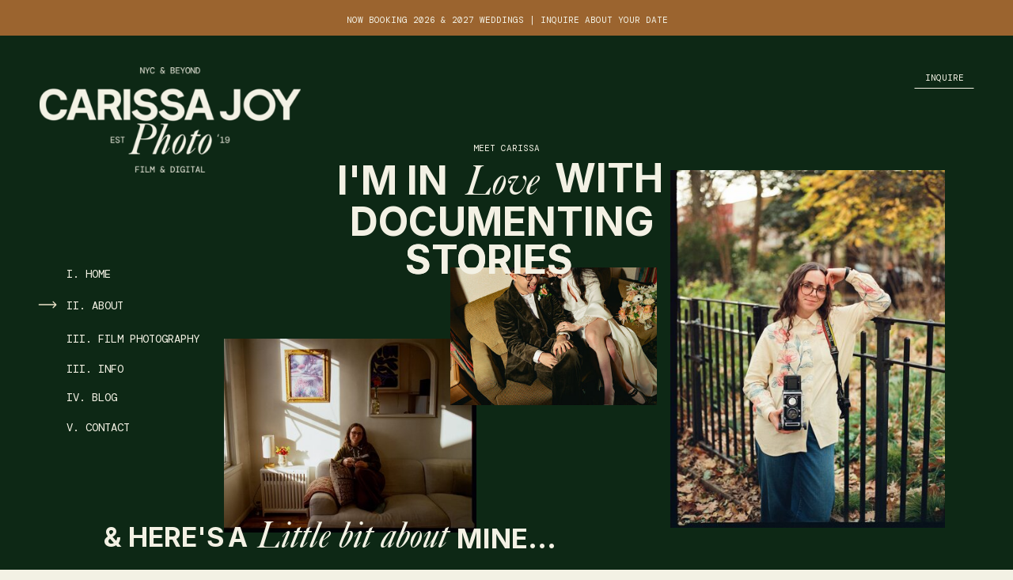

--- FILE ---
content_type: text/html;charset=UTF-8
request_url: https://carissajoyphoto.com/about
body_size: 19305
content:
<!DOCTYPE html>
<html class="d" lang="">
  <head>
    <meta charset="UTF-8" />
    <meta name="viewport" content="width=device-width, initial-scale=1" />
    <title>About | Carissa Joy Photo</title>
      <link rel="icon" type="image/png" href="//static.showit.co/200/soZx-i9hT-y39PuJBz5QXw/176910/carissa_joy_branding-51.png" />
      <link rel="preconnect" href="https://static.showit.co" />
      <meta name="description" content="We're in love with documenting stories! NYC based wedding, elopement, and couple photographer Carissa Joy & Team" />
      <link rel="canonical" href="https://carissajoyphoto.com/about" />
      <meta property="og:image" content="https://static.showit.co/1200/3laDmt9vRyy_46F6TCIXRw/176910/249a5732-3.jpg" />
    
    <link rel="preconnect" href="https://fonts.googleapis.com">
<link rel="preconnect" href="https://fonts.gstatic.com" crossorigin>
<link href="https://fonts.googleapis.com/css?family=DM+Mono:regular|Inter:700|EB+Garamond:regular" rel="stylesheet" type="text/css"/>
<style>
@font-face{font-family:Caslon Italic With Swashes Std;src:url('//static.showit.co/file/NhmanKs7Re69T9ykCsYOtw/176910/caslonitalicwithswashesstd_1.woff');}
 </style>
    <script id="init_data" type="application/json">
      {"mobile":{"w":320,"bgFillType":"color","bgColor":"colors-7","bgMediaType":"none"},"desktop":{"w":1200,"bgMediaType":"none","bgFillType":"color","bgColor":"colors-7"},"sid":"tvvlj6odssu4u9yaoavheq","break":768,"assetURL":"//static.showit.co","contactFormId":"176910/309191","cfAction":"aHR0cHM6Ly9jbGllbnRzZXJ2aWNlLnNob3dpdC5jby9jb250YWN0Zm9ybQ==","sgAction":"aHR0cHM6Ly9jbGllbnRzZXJ2aWNlLnNob3dpdC5jby9zb2NpYWxncmlk","blockData":[{"slug":"announcement","visible":"a","states":[],"d":{"h":45,"w":1200,"bgFillType":"color","bgColor":"colors-4","bgMediaType":"none"},"m":{"h":39,"w":320,"bgFillType":"color","bgColor":"colors-4","bgMediaType":"none"}},{"slug":"header-2","visible":"a","states":[],"d":{"h":1,"w":1200,"locking":{"side":"t","scrollOffset":1},"bgFillType":"color","bgColor":"#000000:0","bgMediaType":"none"},"m":{"h":1,"w":320,"locking":{"scrollOffset":1},"bgFillType":"color","bgColor":"#000000:0","bgMediaType":"none"}},{"slug":"hero","visible":"a","states":[],"d":{"h":719,"w":1200,"bgFillType":"color","bgColor":"colors-1","bgMediaType":"none"},"m":{"h":583,"w":320,"bgFillType":"color","bgColor":"colors-1","bgMediaType":"none"}},{"slug":"artist","visible":"a","states":[],"d":{"h":1113,"w":1200,"bgFillType":"color","bgColor":"colors-6","bgMediaType":"none"},"m":{"h":1129,"w":320,"bgFillType":"color","bgColor":"colors-6","bgMediaType":"none"}},{"slug":"what-gives-me-life","visible":"a","states":[],"d":{"h":594,"w":1200,"bgFillType":"color","bgColor":"colors-4","bgMediaType":"none"},"m":{"h":937,"w":320,"bgFillType":"color","bgColor":"colors-4","bgMediaType":"none"}},{"slug":"me-and-my-love-1","visible":"a","states":[],"d":{"h":578,"w":1200,"bgFillType":"color","bgColor":"colors-7","bgMediaType":"none"},"m":{"h":525,"w":320,"bgFillType":"color","bgColor":"colors-7","bgMediaType":"none"}},{"slug":"images","visible":"a","states":[],"d":{"h":531,"w":1200,"bgFillType":"color","bgColor":"colors-7:89","bgMediaType":"image","bgImage":{"key":"ly3ClodqQyCXEn2tIBmJrA/176910/carissa-viet-wedding-day-553.jpg","aspect_ratio":1.49835,"title":"carissa-viet-wedding-day-553","type":"asset"},"bgOpacity":100,"bgPos":"cm","bgScale":"cover","bgScroll":"p"},"m":{"h":369,"w":320,"bgFillType":"color","bgColor":"colors-7:89","bgMediaType":"image","bgImage":{"key":"ly3ClodqQyCXEn2tIBmJrA/176910/carissa-viet-wedding-day-553.jpg","aspect_ratio":1.49835,"title":"carissa-viet-wedding-day-553","type":"asset"},"bgOpacity":100,"bgPos":"cm","bgScale":"cover","bgScroll":"p"}},{"slug":"me-and-my-love","visible":"a","states":[],"d":{"h":578,"w":1200,"bgFillType":"color","bgColor":"colors-1","bgMediaType":"none"},"m":{"h":525,"w":320,"bgFillType":"color","bgColor":"colors-1","bgMediaType":"none"}},{"slug":"film","visible":"a","states":[],"d":{"h":800,"w":1200,"bgFillType":"color","bgColor":"colors-7","bgMediaType":"none"},"m":{"h":835,"w":320,"bgFillType":"color","bgColor":"colors-7","bgMediaType":"none"}},{"slug":"cta","visible":"a","states":[],"d":{"h":574,"w":1200,"bgFillType":"color","bgColor":"colors-7","bgMediaType":"image","bgImage":{"key":"Ex5CTjT-kYngpsgbUdZUHw/176910/kimberleyhallweddingpreviews-33.jpg","aspect_ratio":1.49927,"title":"KimberleyHallWeddingPreviews-33","type":"asset"},"bgOpacity":100,"bgPos":"ct","bgScale":"cover","bgScroll":"p"},"m":{"h":388,"w":320,"bgFillType":"color","bgColor":"colors-7","bgMediaType":"image","bgImage":{"key":"Ex5CTjT-kYngpsgbUdZUHw/176910/kimberleyhallweddingpreviews-33.jpg","aspect_ratio":1.49927,"title":"KimberleyHallWeddingPreviews-33","type":"asset"},"bgOpacity":100,"bgPos":"ct","bgScale":"cover","bgScroll":"p"}},{"slug":"footer","visible":"a","states":[],"d":{"h":588,"w":1200,"bgFillType":"color","bgColor":"colors-7","bgMediaType":"none"},"m":{"h":463,"w":320,"bgFillType":"color","bgColor":"colors-7","bgMediaType":"none"}},{"slug":"mobile-nav","visible":"m","states":[],"d":{"h":200,"w":1200,"bgFillType":"color","bgColor":"colors-7","bgMediaType":"none"},"m":{"h":633,"w":320,"locking":{"side":"t"},"nature":"wH","bgFillType":"color","bgColor":"colors-7","bgMediaType":"none"}}],"elementData":[{"type":"text","visible":"a","id":"announcement_0","blockId":"announcement","m":{"x":88,"y":11,"w":144,"h":17,"a":0},"d":{"x":269,"y":12,"w":663,"h":21,"a":0}},{"type":"icon","visible":"m","id":"header-2_0","blockId":"header-2","m":{"x":275,"y":38,"w":37,"h":32,"a":0},"d":{"x":1161,"y":37,"w":35,"h":35,"a":0},"pc":[{"type":"show","block":"mobile-nav"}]},{"type":"graphic","visible":"m","id":"header-2_1","blockId":"header-2","m":{"x":49,"y":23,"w":222,"h":90,"a":0},"d":{"x":599,"y":0,"w":2,"h":1,"a":0},"c":{"key":"ueZcvYgIQlOiJv8uP0oOHA/shared/carissa_joy_branding-02.png","aspect_ratio":2.47812}},{"type":"graphic","visible":"d","id":"hero_0","blockId":"hero","m":{"x":159,"y":0,"w":2,"h":1,"a":0},"d":{"x":50,"y":40,"w":330,"h":133,"a":0,"lockH":"l"},"c":{"key":"ueZcvYgIQlOiJv8uP0oOHA/shared/carissa_joy_branding-02.png","aspect_ratio":2.47812}},{"type":"graphic","visible":"a","id":"hero_1","blockId":"hero","m":{"x":0,"y":420,"w":89,"h":116,"a":0,"gs":{"t":"fit","s":50}},"d":{"x":807,"y":163,"w":347,"h":465,"a":0,"gs":{"t":"fit","p":102.836,"x":100,"y":50}},"c":{"key":"9_8EHi-Ys1pk9zsRmD7MZg/176910/carissajoyphotofilmphotographynyc-59.jpg","aspect_ratio":0.7676}},{"type":"text","visible":"d","id":"hero_2","blockId":"hero","m":{"x":109,"y":-8,"w":102,"h":17,"a":0},"d":{"x":44,"y":479,"w":234,"h":16,"a":0}},{"type":"text","visible":"d","id":"hero_3","blockId":"hero","m":{"x":109,"y":-8,"w":102,"h":17,"a":0},"d":{"x":44,"y":285,"w":234,"h":16,"a":0}},{"type":"text","visible":"d","id":"hero_4","blockId":"hero","m":{"x":109,"y":-8,"w":102,"h":17,"a":0},"d":{"x":44,"y":367,"w":234,"h":16,"a":0}},{"type":"text","visible":"d","id":"hero_5","blockId":"hero","m":{"x":119,"y":2,"w":102,"h":17,"a":0},"d":{"x":44,"y":325,"w":234,"h":16,"a":0}},{"type":"text","visible":"d","id":"hero_6","blockId":"hero","m":{"x":109,"y":-8,"w":102,"h":17,"a":0},"d":{"x":44,"y":405,"w":234,"h":16,"a":0}},{"type":"text","visible":"d","id":"hero_7","blockId":"hero","m":{"x":109,"y":-8,"w":102,"h":17,"a":0},"d":{"x":44,"y":441,"w":234,"h":16,"a":0}},{"type":"text","visible":"d","id":"hero_8","blockId":"hero","m":{"x":109,"y":277,"w":102,"h":17,"a":0},"d":{"x":1065,"y":40,"w":96,"h":16,"a":0,"lockH":"r"}},{"type":"line","visible":"d","id":"hero_9","blockId":"hero","m":{"x":48,"y":284,"w":224,"h":3,"a":0},"d":{"x":1076,"y":66,"w":75,"h":1,"a":0,"lockH":"r"}},{"type":"text","visible":"a","id":"hero_10","blockId":"hero","m":{"x":98,"y":432,"w":124,"h":45,"a":0},"d":{"x":471,"y":253,"w":214,"h":65,"a":0}},{"type":"text","visible":"a","id":"hero_11","blockId":"hero","m":{"x":133,"y":373,"w":65,"h":45,"a":0},"d":{"x":549,"y":153,"w":103,"h":65,"a":0}},{"type":"text","visible":"a","id":"hero_12","blockId":"hero","m":{"x":46,"y":402,"w":229,"h":35,"a":0},"d":{"x":402,"y":205,"w":396,"h":55,"a":0}},{"type":"text","visible":"a","id":"hero_13","blockId":"hero","m":{"x":203,"y":374,"w":88,"h":35,"a":0},"d":{"x":661,"y":150,"w":146,"h":55,"a":0}},{"type":"text","visible":"a","id":"hero_14","blockId":"hero","m":{"x":31,"y":347,"w":255,"h":17,"a":0},"d":{"x":380,"y":129,"w":440,"h":16,"a":0}},{"type":"text","visible":"a","id":"hero_15","blockId":"hero","m":{"x":37,"y":375,"w":136,"h":35,"a":0},"d":{"x":386,"y":153,"w":151,"h":55,"a":0}},{"type":"graphic","visible":"a","id":"hero_16","blockId":"hero","m":{"x":52,"y":145,"w":228,"h":164,"a":0,"gs":{"t":"fit","x":80}},"d":{"x":223,"y":383,"w":358,"h":245,"a":0,"gs":{"s":60,"t":"fit"}},"c":{"key":"-NjLJQD5l2l3Io-eZUE4FA/176910/carissajoyphotofilmphotographynyc-18.jpg","aspect_ratio":1.3028}},{"type":"graphic","visible":"a","id":"hero_17","blockId":"hero","m":{"x":215,"y":280,"w":87,"h":67,"a":0},"d":{"x":529,"y":277,"w":261,"h":205,"a":0,"gs":{"t":"fit","s":50}},"c":{"key":"7nhDnXLwTFS5YZapItNJ4w/176910/preview-46.jpg","aspect_ratio":1.49835}},{"type":"icon","visible":"d","id":"hero_19","blockId":"hero","m":{"x":135,"y":258,"w":50,"h":50,"a":0},"d":{"x":6,"y":325,"w":28,"h":30,"a":0}},{"type":"text","visible":"a","id":"hero_20","blockId":"hero","m":{"x":155,"y":476,"w":95,"h":39,"a":0},"d":{"x":-42,"y":614,"w":433,"h":55,"a":0}},{"type":"text","visible":"a","id":"hero_21","blockId":"hero","m":{"x":98,"y":432,"w":124,"h":45,"a":0},"d":{"x":471,"y":253,"w":214,"h":65,"a":0}},{"type":"text","visible":"a","id":"hero_22","blockId":"hero","m":{"x":171,"y":493,"w":124,"h":45,"a":0},"d":{"x":248,"y":605,"w":316,"h":65,"a":0}},{"type":"text","visible":"a","id":"hero_23","blockId":"hero","m":{"x":220,"y":518,"w":60,"h":39,"a":0},"d":{"x":537,"y":614,"w":433,"h":55,"a":0}},{"type":"text","visible":"a","id":"hero_24","blockId":"hero","m":{"x":120,"y":495,"w":95,"h":39,"a":0},"d":{"x":44,"y":614,"w":433,"h":55,"a":0}},{"type":"graphic","visible":"a","id":"artist_0","blockId":"artist","m":{"x":275,"y":257,"w":34,"h":47,"a":24},"d":{"x":954,"y":191,"w":58,"h":79,"a":345},"c":{"key":"cXDaTWv3QpKBcB1AiQsW1A/shared/carissa_joy_branding-96.png","aspect_ratio":0.72831}},{"type":"simple","visible":"a","id":"artist_1","blockId":"artist","m":{"x":14,"y":92,"w":293,"h":168,"a":0},"d":{"x":199,"y":250,"w":789,"h":448,"a":0}},{"type":"graphic","visible":"a","id":"artist_2","blockId":"artist","m":{"x":16,"y":94,"w":289,"h":164,"a":0},"d":{"x":203,"y":254,"w":780,"h":439,"a":0,"gs":{"t":"zoom","p":103.802,"x":26.667,"y":37.979}},"c":{"key":"uXsbm6Ycbs5pnvwnNWclmg/176910/carissajoyphotofilmphotographynyc-76.jpg","aspect_ratio":1.3031}},{"type":"graphic","visible":"a","id":"artist_3","blockId":"artist","m":{"x":25,"y":283,"w":56,"h":76,"a":0},"d":{"x":103,"y":147,"w":142,"h":193,"a":0,"gs":{"t":"zoom","p":111.268,"x":100,"y":50}},"c":{"key":"p8t0AEEVKhpY-AZ7yAOE_w/176910/carissajoyphotofilmphotographynyc-1.jpg","aspect_ratio":0.7674}},{"type":"text","visible":"a","id":"artist_4","blockId":"artist","m":{"x":139,"y":351,"w":134,"h":35,"a":0},"d":{"x":500,"y":175,"w":201,"h":45,"a":0}},{"type":"text","visible":"a","id":"artist_5","blockId":"artist","m":{"x":65,"y":321,"w":189,"h":35,"a":0},"d":{"x":413,"y":130,"w":270,"h":45,"a":0}},{"type":"text","visible":"a","id":"artist_6","blockId":"artist","m":{"x":53,"y":346,"w":95,"h":39,"a":0},"d":{"x":657,"y":127,"w":131,"h":55,"a":0}},{"type":"text","visible":"a","id":"artist_7","blockId":"artist","m":{"x":62,"y":301,"w":194,"h":14,"a":0},"d":{"x":481,"y":101,"w":238,"h":16,"a":0}},{"type":"line","visible":"a","id":"artist_8","blockId":"artist","m":{"x":19,"y":34,"w":283,"a":0},"d":{"x":46,"y":52,"w":1109,"h":1,"a":0,"lockH":"s"}},{"type":"text","visible":"a","id":"artist_9","blockId":"artist","m":{"x":218,"y":45,"w":84,"h":14,"a":0},"d":{"x":46,"y":71,"w":133,"h":16,"a":0,"lockH":"l"}},{"type":"text","visible":"a","id":"artist_10","blockId":"artist","m":{"x":30,"y":391,"w":260,"h":174,"a":0},"d":{"x":199,"y":732,"w":784,"h":324,"a":0}},{"type":"simple","visible":"a","id":"artist_11","blockId":"artist","m":{"x":79,"y":1079,"w":162,"h":27,"a":0},"d":{"x":492,"y":1044,"w":217,"h":34,"a":0}},{"type":"text","visible":"a","id":"artist_12","blockId":"artist","m":{"x":91,"y":1081,"w":139,"h":14,"a":0},"d":{"x":508,"y":1048,"w":185,"h":16,"a":0}},{"type":"graphic","visible":"a","id":"what-gives-me-life_0","blockId":"what-gives-me-life","m":{"x":237,"y":11,"w":96,"h":129,"a":0},"d":{"x":974,"y":30,"w":149,"h":184,"a":0,"gs":{"t":"zoom","p":106.04,"x":94.802,"y":21.275}},"c":{"key":"1LpSpp1cG9dNm_wpeIpzQA/176910/carissajoyphotofilmphotographynyc-50.jpg","aspect_ratio":0.7674}},{"type":"graphic","visible":"a","id":"what-gives-me-life_1","blockId":"what-gives-me-life","m":{"x":0,"y":703,"w":96,"h":77,"a":0},"d":{"x":17,"y":426,"w":149,"h":116,"a":0,"gs":{"s":10}},"c":{"key":"lEmLA-j59fuxiEp2De7S3Q/176910/carissajoyphotofilmphotographynyc-13-copy1.jpg","aspect_ratio":1.30304}},{"type":"text","visible":"a","id":"what-gives-me-life_2","blockId":"what-gives-me-life","m":{"x":21,"y":84,"w":278,"h":50,"a":0},"d":{"x":105,"y":109,"w":991,"h":91,"a":0}},{"type":"text","visible":"a","id":"what-gives-me-life_3","blockId":"what-gives-me-life","m":{"x":59,"y":61,"w":202,"h":14,"a":0},"d":{"x":453,"y":81,"w":295,"h":16,"a":0}},{"type":"text","visible":"a","id":"what-gives-me-life_4","blockId":"what-gives-me-life","m":{"x":60,"y":711,"w":200,"h":40,"a":0},"d":{"x":828,"y":261,"w":295,"h":36,"a":0}},{"type":"line","visible":"a","id":"what-gives-me-life_5","blockId":"what-gives-me-life","m":{"x":61,"y":406,"w":199,"a":0},"d":{"x":652,"y":390,"w":277,"h":1,"a":90}},{"type":"text","visible":"a","id":"what-gives-me-life_6","blockId":"what-gives-me-life","m":{"x":33,"y":757,"w":255,"h":17,"a":0},"d":{"x":845,"y":310,"w":261,"h":198,"a":0}},{"type":"text","visible":"a","id":"what-gives-me-life_7","blockId":"what-gives-me-life","m":{"x":128,"y":210,"w":64,"h":40,"a":0},"d":{"x":129,"y":261,"w":104,"h":36,"a":0}},{"type":"text","visible":"a","id":"what-gives-me-life_8","blockId":"what-gives-me-life","m":{"x":36,"y":250,"w":249,"h":141,"a":0},"d":{"x":70,"y":310,"w":261,"h":144,"a":0}},{"type":"text","visible":"a","id":"what-gives-me-life_9","blockId":"what-gives-me-life","m":{"x":59,"y":425,"w":184,"h":40,"a":0},"d":{"x":453,"y":261,"w":295,"h":36,"a":0}},{"type":"text","visible":"a","id":"what-gives-me-life_10","blockId":"what-gives-me-life","m":{"x":36,"y":470,"w":249,"h":17,"a":0},"d":{"x":470,"y":310,"w":261,"h":198,"a":0}},{"type":"line","visible":"a","id":"what-gives-me-life_11","blockId":"what-gives-me-life","m":{"x":19,"y":190,"w":282,"a":0},"d":{"x":56,"y":226,"w":1088,"h":1,"a":0}},{"type":"line","visible":"a","id":"what-gives-me-life_12","blockId":"what-gives-me-life","m":{"x":51,"y":696,"w":202,"h":1,"a":0},"d":{"x":259,"y":390,"w":277,"h":1,"a":90}},{"type":"line","visible":"a","id":"me-and-my-love-1_0","blockId":"me-and-my-love-1","m":{"x":19,"y":485,"w":283,"a":0},"d":{"x":46,"y":536,"w":1109,"h":1,"a":0,"lockH":"s"}},{"type":"text","visible":"a","id":"me-and-my-love-1_1","blockId":"me-and-my-love-1","m":{"x":218,"y":45,"w":84,"h":14,"a":0},"d":{"x":46,"y":71,"w":133,"h":16,"a":0,"lockH":"l"}},{"type":"text","visible":"a","id":"me-and-my-love-1_2","blockId":"me-and-my-love-1","m":{"x":19,"y":45,"w":120,"h":14,"a":0},"d":{"x":997,"y":71,"w":157,"h":16,"a":0,"lockH":"r"}},{"type":"line","visible":"a","id":"me-and-my-love-1_3","blockId":"me-and-my-love-1","m":{"x":19,"y":34,"w":283,"a":0},"d":{"x":46,"y":52,"w":1109,"h":1,"a":0,"lockH":"s"}},{"type":"simple","visible":"a","id":"me-and-my-love-1_4","blockId":"me-and-my-love-1","m":{"x":92,"y":396,"w":137,"h":27,"a":0},"d":{"x":521,"y":405,"w":158,"h":34,"a":0}},{"type":"text","visible":"a","id":"me-and-my-love-1_5","blockId":"me-and-my-love-1","m":{"x":91,"y":401,"w":139,"h":14,"a":0},"d":{"x":538,"y":410,"w":124,"h":16,"a":0}},{"type":"graphic","visible":"a","id":"me-and-my-love-1_6","blockId":"me-and-my-love-1","m":{"x":23,"y":131,"w":275,"h":82,"a":0},"d":{"x":72,"y":239,"w":339,"h":101,"a":0},"c":{"key":"ZsRzmIUDXtU9MlXjZ2kBug/176910/brides_mainlogo_rgb.png","aspect_ratio":3.4088}},{"type":"svg","visible":"a","id":"me-and-my-love-1_7","blockId":"me-and-my-love-1","m":{"x":95,"y":213,"w":131,"h":108,"a":0},"d":{"x":455,"y":198,"w":235,"h":183,"a":0},"c":{"key":"p8LNNfgRTdAzrX7TKOJ2zg/176910/in-style-logo-svg-vector.svg","aspect_ratio":1}},{"type":"graphic","visible":"a","id":"me-and-my-love-1_8","blockId":"me-and-my-love-1","m":{"x":34,"y":296,"w":253,"h":65,"a":0},"d":{"x":690,"y":226,"w":510,"h":128,"a":0},"c":{"key":"UBkuWhU_VKUTeuMXCuf6fg/176910/carats_and_cake_resized.png","aspect_ratio":4}},{"type":"graphic","visible":"a","id":"images_0","blockId":"images","m":{"x":222,"y":257,"w":81,"h":91,"a":0,"gs":{"s":30}},"d":{"x":981,"y":248,"w":176,"h":215,"a":0,"gs":{"s":40},"lockH":"r"},"c":{"key":"zPmgLTxLQdKFxrVVm47FRA/176910/preview-37.jpg","aspect_ratio":1.49835}},{"type":"simple","visible":"a","id":"images_1","blockId":"images","m":{"x":221,"y":256,"w":83,"h":93,"a":0},"d":{"x":981,"y":245,"w":176,"h":218,"a":0,"lockH":"r"}},{"type":"graphic","visible":"a","id":"images_2","blockId":"images","m":{"x":24,"y":29,"w":84,"h":91,"a":0,"gs":{"s":50}},"d":{"x":52,"y":55,"w":176,"h":215,"a":0,"lockH":"l"},"c":{"key":"gv5sWr4DQjq3EQyAVEU_3Q/176910/preview-40.jpg","aspect_ratio":1.49835}},{"type":"simple","visible":"a","id":"images_3","blockId":"images","m":{"x":23,"y":28,"w":86,"h":93,"a":0},"d":{"x":52,"y":55,"w":176,"h":218,"a":0,"lockH":"l"}},{"type":"line","visible":"a","id":"me-and-my-love_0","blockId":"me-and-my-love","m":{"x":19,"y":485,"w":283,"a":0},"d":{"x":46,"y":536,"w":1109,"h":1,"a":0,"lockH":"s"}},{"type":"text","visible":"a","id":"me-and-my-love_1","blockId":"me-and-my-love","m":{"x":218,"y":45,"w":84,"h":14,"a":0},"d":{"x":46,"y":71,"w":133,"h":16,"a":0,"lockH":"l"}},{"type":"text","visible":"a","id":"me-and-my-love_2","blockId":"me-and-my-love","m":{"x":19,"y":45,"w":120,"h":14,"a":0},"d":{"x":1021,"y":71,"w":133,"h":16,"a":0,"lockH":"r"}},{"type":"line","visible":"a","id":"me-and-my-love_3","blockId":"me-and-my-love","m":{"x":19,"y":34,"w":283,"a":0},"d":{"x":46,"y":52,"w":1109,"h":1,"a":0,"lockH":"s"}},{"type":"text","visible":"a","id":"me-and-my-love_4","blockId":"me-and-my-love","m":{"x":66,"y":126,"w":131,"h":35,"a":0},"d":{"x":438,"y":181,"w":270,"h":45,"a":0}},{"type":"text","visible":"a","id":"me-and-my-love_5","blockId":"me-and-my-love","m":{"x":192,"y":122,"w":68,"h":39,"a":0},"d":{"x":661,"y":178,"w":101,"h":55,"a":0}},{"type":"text","visible":"a","id":"me-and-my-love_6","blockId":"me-and-my-love","m":{"x":32,"y":171,"w":257,"h":218,"a":0},"d":{"x":331,"y":245,"w":539,"h":154,"a":0}},{"type":"text","visible":"a","id":"me-and-my-love_7","blockId":"me-and-my-love","m":{"x":63,"y":102,"w":194,"h":14,"a":0},"d":{"x":481,"y":152,"w":238,"h":16,"a":0}},{"type":"simple","visible":"a","id":"me-and-my-love_8","blockId":"me-and-my-love","m":{"x":92,"y":440,"w":137,"h":27,"a":0},"d":{"x":521,"y":405,"w":158,"h":34,"a":0}},{"type":"text","visible":"a","id":"me-and-my-love_9","blockId":"me-and-my-love","m":{"x":90,"y":446,"w":139,"h":14,"a":0},"d":{"x":538,"y":410,"w":124,"h":16,"a":0}},{"type":"graphic","visible":"a","id":"film_0","blockId":"film","m":{"x":160,"y":115,"w":141,"h":179,"a":0},"d":{"x":463,"y":372,"w":220,"h":294,"a":0},"c":{"key":"KvPLgRqiT7ylYIzWgXst3g/shared/000382980001_2.jpg","aspect_ratio":0.66321}},{"type":"text","visible":"a","id":"film_1","blockId":"film","m":{"x":36,"y":43,"w":202,"h":14,"a":0},"d":{"x":50,"y":49,"w":295,"h":16,"a":0,"lockH":"l"}},{"type":"graphic","visible":"a","id":"film_2","blockId":"film","m":{"x":-11,"y":482,"w":68,"h":70,"a":0},"d":{"x":1158,"y":571,"w":99,"h":140,"a":0},"c":{"key":"Xqj4-QBfTbmr27oVqSy_iQ/shared/000261760012_2.jpg","aspect_ratio":0.66321}},{"type":"simple","visible":"a","id":"film_3","blockId":"film","m":{"x":-11,"y":482,"w":68,"h":70,"a":0},"d":{"x":1158,"y":568,"w":99,"h":143,"a":0}},{"type":"text","visible":"a","id":"film_4","blockId":"film","m":{"x":101,"y":100,"w":178,"h":30,"a":0},"d":{"x":139,"y":119,"w":284,"h":45,"a":0,"lockH":"l"}},{"type":"text","visible":"a","id":"film_5","blockId":"film","m":{"x":36,"y":95,"w":168,"h":40,"a":0},"d":{"x":50,"y":114,"w":231,"h":55,"a":0,"lockH":"l"}},{"type":"text","visible":"a","id":"film_6","blockId":"film","m":{"x":36,"y":67,"w":185,"h":30,"a":0},"d":{"x":50,"y":74,"w":284,"h":45,"a":0,"lockH":"l"}},{"type":"graphic","visible":"a","id":"film_7","blockId":"film","m":{"x":244,"y":615,"w":87,"h":104,"a":0},"d":{"x":429,"y":113,"w":288,"h":215,"a":0},"c":{"key":"12VhFAoxSx6iv5uiLqS7Kw/shared/000463760023.jpg","aspect_ratio":1.50879}},{"type":"simple","visible":"a","id":"film_8","blockId":"film","m":{"x":244,"y":615,"w":87,"h":104,"a":0},"d":{"x":429,"y":110,"w":288,"h":218,"a":0}},{"type":"graphic","visible":"a","id":"film_9","blockId":"film","m":{"x":46,"y":299,"w":114,"h":148,"a":0,"gs":{"s":40}},"d":{"x":203,"y":482,"w":209,"h":250,"a":0,"gs":{"s":30}},"c":{"key":"wWKqKLRDTX6yzdwF4CWcvg/176910/cv75.jpg","aspect_ratio":0.66321}},{"type":"simple","visible":"a","id":"film_10","blockId":"film","m":{"x":46,"y":299,"w":114,"h":148,"a":0},"d":{"x":203,"y":479,"w":209,"h":253,"a":0}},{"type":"graphic","visible":"a","id":"film_11","blockId":"film","m":{"x":57,"y":583,"w":143,"h":105,"a":0},"d":{"x":-48,"y":378,"w":125,"h":172,"a":0},"c":{"key":"TiwfKElwR4GBt4njnU2RJw/shared/img_3277_2.jpg","aspect_ratio":0.66278}},{"type":"simple","visible":"a","id":"film_12","blockId":"film","m":{"x":57,"y":583,"w":143,"h":105,"a":0},"d":{"x":-48,"y":375,"w":125,"h":175,"a":0}},{"type":"graphic","visible":"a","id":"film_13","blockId":"film","m":{"x":23,"y":729,"w":87,"h":64,"a":0},"d":{"x":1061,"y":60,"w":117,"h":100,"a":0},"c":{"key":"xvFQTTV7T1aDOy3viyQamA/shared/000463760028.jpg","aspect_ratio":1.50879}},{"type":"simple","visible":"a","id":"film_14","blockId":"film","m":{"x":23,"y":729,"w":87,"h":64,"a":0},"d":{"x":1061,"y":57,"w":117,"h":103,"a":0}},{"type":"graphic","visible":"a","id":"film_15","blockId":"film","m":{"x":190,"y":343,"w":165,"h":209,"a":0},"d":{"x":755,"y":237,"w":353,"h":438,"a":0},"c":{"key":"jG1ewgNXTFKO2G0YNQSRaA/shared/000382980021_2.jpg","aspect_ratio":0.66321}},{"type":"graphic","visible":"a","id":"film_16","blockId":"film","m":{"x":38,"y":178,"w":82,"h":70,"a":0},"d":{"x":128,"y":252,"w":186,"h":159,"a":0},"c":{"key":"qudSnQYrStq2irCjeDAIqA/shared/000154150008_2.jpg","aspect_ratio":1.50879}},{"type":"graphic","visible":"a","id":"film_17","blockId":"film","m":{"x":205,"y":707,"w":74,"h":71,"a":0},"d":{"x":57,"y":517,"w":103,"h":101,"a":0},"c":{"key":"2qnoJnCwRD-piOzrNEA0GA/shared/carissa_joy_branding-87.png","aspect_ratio":1.04386}},{"type":"simple","visible":"a","id":"cta_0","blockId":"cta","m":{"x":125,"y":237,"w":88,"h":23,"a":0},"d":{"x":535,"y":354,"w":131,"h":38,"a":0}},{"type":"text","visible":"a","id":"cta_1","blockId":"cta","m":{"x":12,"y":194,"w":296,"h":30,"a":0},"d":{"x":161,"y":287,"w":878,"h":45,"a":0}},{"type":"text","visible":"a","id":"cta_2","blockId":"cta","m":{"x":60,"y":169,"w":201,"h":30,"a":0},"d":{"x":398,"y":237,"w":405,"h":45,"a":0}},{"type":"text","visible":"a","id":"cta_3","blockId":"cta","m":{"x":58,"y":132,"w":204,"h":14,"a":0},"d":{"x":492,"y":200,"w":217,"h":16,"a":0}},{"type":"text","visible":"a","id":"cta_4","blockId":"cta","m":{"x":67,"y":238,"w":204,"h":19,"a":0},"d":{"x":492,"y":361,"w":217,"h":16,"a":0}},{"type":"graphic","visible":"a","id":"footer_0","blockId":"footer","m":{"x":15,"y":71,"w":290,"h":37,"a":0},"d":{"x":331,"y":121,"w":538,"h":69,"a":0},"c":{"key":"dJQAhDfIReG9XirSv-IEPA/shared/carissa_joy_branding-27.png","aspect_ratio":7.78609}},{"type":"line","visible":"d","id":"footer_1","blockId":"footer","m":{"x":389,"y":263,"w":105,"a":180},"d":{"x":977,"y":155,"w":155,"h":1,"a":270}},{"type":"simple","visible":"a","id":"footer_2","blockId":"footer","m":{"x":11,"y":280,"w":298,"h":115,"a":0},"d":{"x":11,"y":263,"w":1179,"h":232,"a":0}},{"type":"social","visible":"a","id":"footer_3","blockId":"footer","m":{"x":19,"y":297,"w":283,"h":85,"a":0},"d":{"x":40,"y":295,"w":1120,"h":168,"a":0}},{"type":"text","visible":"a","id":"footer_4","blockId":"footer","m":{"x":-14,"y":410,"w":348,"h":14,"a":0},"d":{"x":273,"y":515,"w":655,"h":16,"a":0}},{"type":"simple","visible":"a","id":"footer_5","blockId":"footer","m":{"x":-8,"y":0,"w":336,"h":36,"a":0},"d":{"x":-2,"y":0,"w":1205,"h":45,"a":0,"lockH":"s"}},{"type":"text","visible":"a","id":"footer_6","blockId":"footer","m":{"x":34,"y":7,"w":253,"h":17,"a":0},"d":{"x":269,"y":11,"w":663,"h":21,"a":0}},{"type":"line","visible":"a","id":"footer_7","blockId":"footer","m":{"x":11,"y":441,"w":298,"a":0},"d":{"x":11,"y":554,"w":1179,"h":1,"a":0}},{"type":"text","visible":"a","id":"footer_8","blockId":"footer","m":{"x":170,"y":153,"w":79,"h":40,"a":0},"d":{"x":1066,"y":78,"w":124,"h":30,"a":0}},{"type":"text","visible":"a","id":"footer_9","blockId":"footer","m":{"x":65,"y":153,"w":93,"h":20,"a":0},"d":{"x":11,"y":78,"w":124,"h":30,"a":0}},{"type":"line","visible":"a","id":"footer_10","blockId":"footer","m":{"x":11,"y":137,"w":298,"a":0},"d":{"x":77,"y":155,"w":155,"h":1,"a":270}},{"type":"text","visible":"a","id":"footer_11","blockId":"footer","m":{"x":60,"y":176,"w":102,"h":17,"a":0},"d":{"x":11,"y":116,"w":234,"h":16,"a":0}},{"type":"text","visible":"a","id":"footer_12","blockId":"footer","m":{"x":60,"y":196,"w":102,"h":17,"a":0},"d":{"x":11,"y":145,"w":234,"h":16,"a":0}},{"type":"text","visible":"a","id":"footer_13","blockId":"footer","m":{"x":60,"y":216,"w":102,"h":17,"a":0},"d":{"x":11,"y":175,"w":234,"h":16,"a":0}},{"type":"text","visible":"a","id":"footer_14","blockId":"footer","m":{"x":60,"y":236,"w":102,"h":17,"a":0},"d":{"x":11,"y":204,"w":234,"h":16,"a":0}},{"type":"text","visible":"a","id":"footer_15","blockId":"footer","m":{"x":158,"y":179,"w":102,"h":17,"a":0},"d":{"x":1065,"y":116,"w":125,"h":16,"a":0}},{"type":"text","visible":"a","id":"footer_16","blockId":"footer","m":{"x":158,"y":198,"w":102,"h":17,"a":0},"d":{"x":1065,"y":145,"w":125,"h":16,"a":0}},{"type":"text","visible":"a","id":"footer_17","blockId":"footer","m":{"x":158,"y":217,"w":102,"h":17,"a":0},"d":{"x":1065,"y":175,"w":125,"h":16,"a":0}},{"type":"text","visible":"a","id":"footer_18","blockId":"footer","m":{"x":158,"y":236,"w":102,"h":17,"a":0},"d":{"x":1065,"y":204,"w":125,"h":16,"a":0}},{"type":"graphic","visible":"a","id":"mobile-nav_0","blockId":"mobile-nav","m":{"x":13,"y":44,"w":295,"h":148,"a":0,"gs":{"s":100}},"d":{"x":338,"y":0,"w":525,"h":232,"a":0},"c":{"key":"JKMwm0MzPpT02NDupUeOYQ/176910/ravelhotelweddingfilmphotos-61.jpg","aspect_ratio":1.50788}},{"type":"graphic","visible":"a","id":"mobile-nav_1","blockId":"mobile-nav","m":{"x":48,"y":221,"w":224,"h":90,"a":0},"d":{"x":426,"y":277,"w":348,"h":139,"a":0},"c":{"key":"oUuRYoK_R9Wa8inxLb4gOQ/shared/carissa_joy_branding-09.png","aspect_ratio":2.47812}},{"type":"text","visible":"a","id":"mobile-nav_2","blockId":"mobile-nav","m":{"x":109,"y":340,"w":102,"h":17,"a":0},"d":{"x":388,"y":453,"w":81,"h":16,"a":0},"pc":[{"type":"hide","block":"mobile-nav"}]},{"type":"text","visible":"a","id":"mobile-nav_3","blockId":"mobile-nav","m":{"x":83,"y":406,"w":157,"h":17,"a":0},"d":{"x":471,"y":453,"w":84,"h":16,"a":0},"pc":[{"type":"hide","block":"mobile-nav"}]},{"type":"text","visible":"a","id":"mobile-nav_4","blockId":"mobile-nav","m":{"x":110,"y":373,"w":102,"h":17,"a":0},"d":{"x":481,"y":463,"w":84,"h":16,"a":0},"pc":[{"type":"hide","block":"mobile-nav"}]},{"type":"text","visible":"a","id":"mobile-nav_5","blockId":"mobile-nav","m":{"x":109,"y":437,"w":102,"h":17,"a":0},"d":{"x":565,"y":453,"w":78,"h":16,"a":0},"pc":[{"type":"hide","block":"mobile-nav"}]},{"type":"text","visible":"a","id":"mobile-nav_6","blockId":"mobile-nav","m":{"x":109,"y":499,"w":102,"h":17,"a":0},"d":{"x":738,"y":453,"w":74,"h":16,"a":0},"pc":[{"type":"hide","block":"mobile-nav"}]},{"type":"text","visible":"a","id":"mobile-nav_7","blockId":"mobile-nav","m":{"x":109,"y":466,"w":102,"h":17,"a":0},"d":{"x":654,"y":453,"w":74,"h":16,"a":0},"pc":[{"type":"hide","block":"mobile-nav"}]},{"type":"icon","visible":"a","id":"mobile-nav_8","blockId":"mobile-nav","m":{"x":176,"y":536,"w":18,"h":18,"a":0},"d":{"x":614,"y":500,"w":26,"h":26,"a":0}},{"type":"icon","visible":"a","id":"mobile-nav_9","blockId":"mobile-nav","m":{"x":128,"y":536,"w":18,"h":18,"a":0},"d":{"x":560,"y":500,"w":26,"h":26,"a":0}},{"type":"icon","visible":"a","id":"mobile-nav_10","blockId":"mobile-nav","m":{"x":152,"y":536,"w":18,"h":18,"a":0},"d":{"x":586,"y":500,"w":26,"h":26,"a":0}},{"type":"simple","visible":"a","id":"mobile-nav_11","blockId":"mobile-nav","m":{"x":-5,"y":0,"w":330,"h":44,"a":0},"d":{"x":360,"y":60,"w":480,"h":80,"a":0}},{"type":"text","visible":"a","id":"mobile-nav_12","blockId":"mobile-nav","m":{"x":88,"y":11,"w":145,"h":17,"a":0},"d":{"x":269,"y":12,"w":663,"h":21,"a":0}},{"type":"icon","visible":"a","id":"mobile-nav_13","blockId":"mobile-nav","m":{"x":286,"y":77,"w":27,"h":27,"a":0},"d":{"x":550,"y":50,"w":100,"h":100,"a":0},"pc":[{"type":"hide","block":"mobile-nav"}]}]}
    </script>
    <link
      rel="stylesheet"
      type="text/css"
      href="https://cdnjs.cloudflare.com/ajax/libs/animate.css/3.4.0/animate.min.css"
    />
    <script
      id="si-jquery"
      src="https://ajax.googleapis.com/ajax/libs/jquery/3.5.1/jquery.min.js"
    ></script>
    		
		<script src="//lib.showit.co/engine/2.6.4/showit-lib.min.js"></script>
		<script src="//lib.showit.co/engine/2.6.4/showit.min.js"></script>

    <script>
      
      function initPage(){
      
      }
    </script>
    <link rel="stylesheet" type="text/css" href="//lib.showit.co/engine/2.6.4/showit.css" />
    <style id="si-page-css">
      html.m {background-color:rgba(243,241,228,1);}
html.d {background-color:rgba(243,241,228,1);}
.d .se:has(.st-primary) {border-radius:10px;box-shadow:none;opacity:1;overflow:hidden;transition-duration:0.5s;}
.d .st-primary {padding:10px 14px 10px 14px;border-width:0px;border-color:rgba(25,25,25,1);background-color:rgba(25,25,25,1);background-image:none;border-radius:inherit;transition-duration:0.5s;}
.d .st-primary span {color:rgba(243,241,228,1);font-family:'DM Mono';font-weight:400;font-style:normal;font-size:11px;text-align:left;text-transform:uppercase;letter-spacing:0em;line-height:2.4;transition-duration:0.5s;}
.d .se:has(.st-primary:hover), .d .se:has(.trigger-child-hovers:hover .st-primary) {}
.d .st-primary.se-button:hover, .d .trigger-child-hovers:hover .st-primary.se-button {background-color:rgba(25,25,25,1);background-image:none;transition-property:background-color,background-image;}
.d .st-primary.se-button:hover span, .d .trigger-child-hovers:hover .st-primary.se-button span {}
.m .se:has(.st-primary) {border-radius:10px;box-shadow:none;opacity:1;overflow:hidden;}
.m .st-primary {padding:10px 14px 10px 14px;border-width:0px;border-color:rgba(25,25,25,1);background-color:rgba(25,25,25,1);background-image:none;border-radius:inherit;}
.m .st-primary span {color:rgba(243,241,228,1);font-family:'DM Mono';font-weight:400;font-style:normal;font-size:9px;text-align:left;text-transform:uppercase;letter-spacing:0em;line-height:2.4;}
.d .se:has(.st-secondary) {border-radius:10px;box-shadow:none;opacity:1;overflow:hidden;transition-duration:0.5s;}
.d .st-secondary {padding:10px 14px 10px 14px;border-width:2px;border-color:rgba(25,25,25,1);background-color:rgba(0,0,0,0);background-image:none;border-radius:inherit;transition-duration:0.5s;}
.d .st-secondary span {color:rgba(25,25,25,1);font-family:'DM Mono';font-weight:400;font-style:normal;font-size:11px;text-align:left;text-transform:uppercase;letter-spacing:0em;line-height:2.4;transition-duration:0.5s;}
.d .se:has(.st-secondary:hover), .d .se:has(.trigger-child-hovers:hover .st-secondary) {}
.d .st-secondary.se-button:hover, .d .trigger-child-hovers:hover .st-secondary.se-button {border-color:rgba(25,25,25,0.7);background-color:rgba(0,0,0,0);background-image:none;transition-property:border-color,background-color,background-image;}
.d .st-secondary.se-button:hover span, .d .trigger-child-hovers:hover .st-secondary.se-button span {color:rgba(25,25,25,0.7);transition-property:color;}
.m .se:has(.st-secondary) {border-radius:10px;box-shadow:none;opacity:1;overflow:hidden;}
.m .st-secondary {padding:10px 14px 10px 14px;border-width:2px;border-color:rgba(25,25,25,1);background-color:rgba(0,0,0,0);background-image:none;border-radius:inherit;}
.m .st-secondary span {color:rgba(25,25,25,1);font-family:'DM Mono';font-weight:400;font-style:normal;font-size:9px;text-align:left;text-transform:uppercase;letter-spacing:0em;line-height:2.4;}
.d .st-d-title {color:rgba(25,25,25,1);text-transform:uppercase;line-height:1.2;letter-spacing:0em;font-size:40px;text-align:left;font-family:'Inter';font-weight:700;font-style:normal;}
.d .st-d-title.se-rc a {color:rgba(25,25,25,1);}
.d .st-d-title.se-rc a:hover {text-decoration:underline;color:rgba(25,25,25,1);opacity:0.8;}
.m .st-m-title {color:rgba(25,25,25,1);text-transform:uppercase;line-height:1.2;letter-spacing:0em;font-size:25px;text-align:left;font-family:'Inter';font-weight:700;font-style:normal;}
.m .st-m-title.se-rc a {color:rgba(25,25,25,1);}
.m .st-m-title.se-rc a:hover {text-decoration:underline;color:rgba(25,25,25,1);opacity:0.8;}
.d .st-d-heading {color:rgba(25,25,25,1);line-height:1.2;letter-spacing:0em;font-size:50px;text-align:left;font-family:'Caslon Italic With Swashes Std';font-weight:400;font-style:normal;}
.d .st-d-heading.se-rc a {color:rgba(25,25,25,1);}
.d .st-d-heading.se-rc a:hover {text-decoration:underline;color:rgba(25,25,25,1);opacity:0.8;}
.m .st-m-heading {color:rgba(25,25,25,1);line-height:1.2;letter-spacing:0em;font-size:35px;text-align:left;font-family:'Caslon Italic With Swashes Std';font-weight:400;font-style:normal;}
.m .st-m-heading.se-rc a {color:rgba(25,25,25,1);}
.m .st-m-heading.se-rc a:hover {text-decoration:underline;color:rgba(25,25,25,1);opacity:0.8;}
.d .st-d-subheading {color:rgba(25,25,25,1);text-transform:uppercase;line-height:2.4;letter-spacing:0em;font-size:11px;text-align:left;font-family:'DM Mono';font-weight:400;font-style:normal;}
.d .st-d-subheading.se-rc a {color:rgba(25,25,25,1);}
.d .st-d-subheading.se-rc a:hover {text-decoration:underline;color:rgba(25,25,25,1);opacity:0.8;}
.m .st-m-subheading {color:rgba(25,25,25,1);text-transform:uppercase;line-height:2.4;letter-spacing:0em;font-size:9px;text-align:left;font-family:'DM Mono';font-weight:400;font-style:normal;}
.m .st-m-subheading.se-rc a {color:rgba(25,25,25,1);}
.m .st-m-subheading.se-rc a:hover {text-decoration:underline;color:rgba(25,25,25,1);opacity:0.8;}
.d .st-d-paragraph {color:rgba(25,25,25,1);line-height:2.2;letter-spacing:0em;font-size:13px;text-align:left;font-family:'EB Garamond';font-weight:400;font-style:normal;}
.d .st-d-paragraph.se-rc a {color:rgba(25,25,25,1);}
.d .st-d-paragraph.se-rc a:hover {text-decoration:underline;color:rgba(25,25,25,1);opacity:0.8;}
.m .st-m-paragraph {color:rgba(25,25,25,1);line-height:2.2;letter-spacing:0em;font-size:12px;text-align:left;font-family:'EB Garamond';font-weight:400;font-style:normal;}
.m .st-m-paragraph.se-rc a {color:rgba(25,25,25,1);}
.m .st-m-paragraph.se-rc a:hover {text-decoration:underline;color:rgba(25,25,25,1);opacity:0.8;}
.m .sib-announcement {height:39px;}
.d .sib-announcement {height:45px;}
.m .sib-announcement .ss-bg {background-color:rgba(155,100,47,1);}
.d .sib-announcement .ss-bg {background-color:rgba(155,100,47,1);}
.d .sie-announcement_0 {left:269px;top:12px;width:663px;height:21px;}
.m .sie-announcement_0 {left:88px;top:11px;width:144px;height:17px;}
.d .sie-announcement_0-text {color:rgba(243,241,228,1);font-size:11px;text-align:center;}
.m .sie-announcement_0-text {color:rgba(243,241,228,1);font-size:9px;text-align:center;overflow:hidden;}
.sib-header-2 {z-index:5;}
.m .sib-header-2 {height:1px;}
.d .sib-header-2 {height:1px;}
.m .sib-header-2 .ss-bg {background-color:rgba(0,0,0,0);}
.d .sib-header-2 .ss-bg {background-color:rgba(0,0,0,0);}
.d .sie-header-2_0 {left:1161px;top:37px;width:35px;height:35px;display:none;}
.m .sie-header-2_0 {left:275px;top:38px;width:37px;height:32px;}
.d .sie-header-2_0 svg {fill:rgba(73,41,11,1);}
.m .sie-header-2_0 svg {fill:rgba(243,241,228,1);}
.d .sie-header-2_1 {left:599px;top:0px;width:2px;height:1px;display:none;}
.m .sie-header-2_1 {left:49px;top:23px;width:222px;height:90px;}
.d .sie-header-2_1 .se-img {background-repeat:no-repeat;background-size:cover;background-position:50% 50%;border-radius:inherit;}
.m .sie-header-2_1 .se-img {background-repeat:no-repeat;background-size:cover;background-position:50% 50%;border-radius:inherit;}
.m .sib-hero {height:583px;}
.d .sib-hero {height:719px;}
.m .sib-hero .ss-bg {background-color:rgba(13,40,21,1);}
.d .sib-hero .ss-bg {background-color:rgba(13,40,21,1);}
.d .sie-hero_0 {left:50px;top:40px;width:330px;height:133px;}
.m .sie-hero_0 {left:159px;top:0px;width:2px;height:1px;display:none;}
.d .sie-hero_0 .se-img {background-repeat:no-repeat;background-size:cover;background-position:50% 50%;border-radius:inherit;}
.m .sie-hero_0 .se-img {background-repeat:no-repeat;background-size:cover;background-position:50% 50%;border-radius:inherit;}
.d .sie-hero_1 {left:807px;top:163px;width:347px;height:465px;}
.m .sie-hero_1 {left:0px;top:420px;width:89px;height:116px;}
.d .sie-hero_1 .se-img {background-repeat:no-repeat;background-size:contain;background-position:50%;border-radius:inherit;}
.m .sie-hero_1 .se-img {background-repeat:no-repeat;background-size:contain;background-position:50%;border-radius:inherit;}
.d .sie-hero_2 {left:44px;top:479px;width:234px;height:16px;}
.m .sie-hero_2 {left:109px;top:-8px;width:102px;height:17px;display:none;}
.d .sie-hero_2-text {color:rgba(243,241,228,1);font-size:14px;}
.d .sie-hero_3 {left:44px;top:285px;width:234px;height:16px;}
.m .sie-hero_3 {left:109px;top:-8px;width:102px;height:17px;display:none;}
.d .sie-hero_3-text {color:rgba(243,241,228,1);font-size:14px;}
.d .sie-hero_4 {left:44px;top:367px;width:234px;height:16px;}
.m .sie-hero_4 {left:109px;top:-8px;width:102px;height:17px;display:none;}
.d .sie-hero_4-text {color:rgba(243,241,228,1);font-size:14px;}
.d .sie-hero_5 {left:44px;top:325px;width:234px;height:16px;}
.m .sie-hero_5 {left:119px;top:2px;width:102px;height:17px;display:none;}
.d .sie-hero_5-text {color:rgba(243,241,228,1);font-size:14px;}
.d .sie-hero_6 {left:44px;top:405px;width:234px;height:16px;}
.m .sie-hero_6 {left:109px;top:-8px;width:102px;height:17px;display:none;}
.d .sie-hero_6-text {color:rgba(243,241,228,1);font-size:14px;}
.d .sie-hero_7 {left:44px;top:441px;width:234px;height:16px;}
.m .sie-hero_7 {left:109px;top:-8px;width:102px;height:17px;display:none;}
.d .sie-hero_7-text {color:rgba(243,241,228,1);font-size:14px;}
.d .sie-hero_8 {left:1065px;top:40px;width:96px;height:16px;}
.m .sie-hero_8 {left:109px;top:277px;width:102px;height:17px;display:none;}
.d .sie-hero_8-text {color:rgba(243,241,228,1);text-align:center;}
.d .sie-hero_9 {left:1076px;top:66px;width:75px;height:1px;}
.m .sie-hero_9 {left:48px;top:284px;width:224px;height:3px;display:none;}
.se-line {width:auto;height:auto;}
.sie-hero_9 svg {vertical-align:top;overflow:visible;pointer-events:none;box-sizing:content-box;}
.m .sie-hero_9 svg {stroke:rgba(25,25,25,1);transform:scaleX(1);padding:1.5px;height:3px;width:224px;}
.d .sie-hero_9 svg {stroke:rgba(243,241,228,1);transform:scaleX(1);padding:0.5px;height:1px;width:75px;}
.m .sie-hero_9 line {stroke-linecap:butt;stroke-width:3;stroke-dasharray:none;pointer-events:all;}
.d .sie-hero_9 line {stroke-linecap:butt;stroke-width:1;stroke-dasharray:none;pointer-events:all;}
.d .sie-hero_10 {left:471px;top:253px;width:214px;height:65px;}
.m .sie-hero_10 {left:98px;top:432px;width:124px;height:45px;}
.d .sie-hero_10-text {color:rgba(243,241,228,1);font-size:50px;text-align:center;font-family:'Inter';font-weight:700;font-style:normal;}
.m .sie-hero_10-text {color:rgba(243,241,228,1);font-size:29px;text-align:center;font-family:'Inter';font-weight:700;font-style:normal;}
.d .sie-hero_11 {left:549px;top:153px;width:103px;height:65px;}
.m .sie-hero_11 {left:133px;top:373px;width:65px;height:45px;}
.d .sie-hero_11-text {color:rgba(243,241,228,1);font-size:56px;font-family:'Caslon Italic With Swashes Std';font-weight:400;font-style:normal;}
.m .sie-hero_11-text {color:rgba(243,241,228,1);font-size:34px;font-family:'Caslon Italic With Swashes Std';font-weight:400;font-style:normal;}
.d .sie-hero_12 {left:402px;top:205px;width:396px;height:55px;}
.m .sie-hero_12 {left:46px;top:402px;width:229px;height:35px;}
.d .sie-hero_12-text {color:rgba(243,241,228,1);font-size:50px;}
.m .sie-hero_12-text {color:rgba(243,241,228,1);font-size:29px;text-align:center;}
.d .sie-hero_13 {left:661px;top:150px;width:146px;height:55px;}
.m .sie-hero_13 {left:203px;top:374px;width:88px;height:35px;}
.d .sie-hero_13-text {color:rgba(243,241,228,1);font-size:50px;}
.m .sie-hero_13-text {color:rgba(243,241,228,1);font-size:29px;}
.d .sie-hero_14 {left:380px;top:129px;width:440px;height:16px;}
.m .sie-hero_14 {left:31px;top:347px;width:255px;height:17px;}
.d .sie-hero_14-text {color:rgba(243,241,228,1);text-align:center;}
.m .sie-hero_14-text {color:rgba(243,241,228,1);text-align:center;}
.d .sie-hero_15 {left:386px;top:153px;width:151px;height:55px;}
.m .sie-hero_15 {left:37px;top:375px;width:136px;height:35px;}
.d .sie-hero_15-text {color:rgba(243,241,228,1);font-size:50px;}
.m .sie-hero_15-text {color:rgba(243,241,228,1);font-size:29px;}
.d .sie-hero_16 {left:223px;top:383px;width:358px;height:245px;}
.m .sie-hero_16 {left:52px;top:145px;width:228px;height:164px;}
.d .sie-hero_16 .se-img {background-repeat:no-repeat;background-size:contain;background-position:50%;border-radius:inherit;}
.m .sie-hero_16 .se-img {background-repeat:no-repeat;background-size:contain;background-position:50%;border-radius:inherit;}
.d .sie-hero_17 {left:529px;top:277px;width:261px;height:205px;}
.m .sie-hero_17 {left:215px;top:280px;width:87px;height:67px;}
.d .sie-hero_17 .se-img {background-repeat:no-repeat;background-size:contain;background-position:50%;border-radius:inherit;}
.m .sie-hero_17 .se-img {background-repeat:no-repeat;background-size:contain;background-position:50%;border-radius:inherit;}
.d .sie-hero_19 {left:6px;top:325px;width:28px;height:30px;}
.m .sie-hero_19 {left:135px;top:258px;width:50px;height:50px;display:none;}
.d .sie-hero_19 svg {fill:rgba(237,227,202,1);}
.m .sie-hero_19 svg {fill:rgba(73,41,11,1);}
.d .sie-hero_20 {left:-42px;top:614px;width:433px;height:55px;}
.m .sie-hero_20 {left:155px;top:476px;width:95px;height:39px;}
.d .sie-hero_20-text {color:rgba(243,241,228,1);font-size:34px;text-align:center;font-family:'Inter';font-weight:700;font-style:normal;}
.m .sie-hero_20-text {color:rgba(243,241,228,1);font-size:17px;text-align:center;font-family:'Inter';font-weight:700;font-style:normal;}
.d .sie-hero_21 {left:471px;top:253px;width:214px;height:65px;}
.m .sie-hero_21 {left:98px;top:432px;width:124px;height:45px;}
.d .sie-hero_21-text {color:rgba(243,241,228,1);font-size:50px;text-align:center;font-family:'Inter';font-weight:700;font-style:normal;}
.m .sie-hero_21-text {color:rgba(243,241,228,1);font-size:29px;text-align:center;font-family:'Inter';font-weight:700;font-style:normal;}
.d .sie-hero_22 {left:248px;top:605px;width:316px;height:65px;}
.m .sie-hero_22 {left:171px;top:493px;width:124px;height:45px;}
.d .sie-hero_22-text {color:rgba(243,241,228,1);font-size:49px;text-align:center;font-family:'Caslon Italic With Swashes Std';font-weight:400;font-style:normal;}
.m .sie-hero_22-text {color:rgba(243,241,228,1);font-size:21px;text-align:center;font-family:'Caslon Italic With Swashes Std';font-weight:400;font-style:normal;}
.d .sie-hero_23 {left:537px;top:614px;width:433px;height:55px;}
.m .sie-hero_23 {left:220px;top:518px;width:60px;height:39px;}
.d .sie-hero_23-text {color:rgba(243,241,228,1);font-size:35px;font-family:'Inter';font-weight:700;font-style:normal;}
.m .sie-hero_23-text {color:rgba(243,241,228,1);font-size:17px;font-family:'Inter';font-weight:700;font-style:normal;}
.d .sie-hero_24 {left:44px;top:614px;width:433px;height:55px;}
.m .sie-hero_24 {left:120px;top:495px;width:95px;height:39px;}
.d .sie-hero_24-text {color:rgba(243,241,228,1);font-size:34px;text-align:center;font-family:'Inter';font-weight:700;font-style:normal;}
.m .sie-hero_24-text {color:rgba(243,241,228,1);font-size:17px;text-align:center;font-family:'Inter';font-weight:700;font-style:normal;}
.m .sib-artist {height:1129px;}
.d .sib-artist {height:1113px;}
.m .sib-artist .ss-bg {background-color:rgba(237,227,202,1);}
.d .sib-artist .ss-bg {background-color:rgba(237,227,202,1);}
.d .sie-artist_0 {left:954px;top:191px;width:58px;height:79px;}
.m .sie-artist_0 {left:275px;top:257px;width:34px;height:47px;}
.d .sie-artist_0 .se-img {background-repeat:no-repeat;background-size:cover;background-position:50% 50%;border-radius:inherit;}
.m .sie-artist_0 .se-img {background-repeat:no-repeat;background-size:cover;background-position:50% 50%;border-radius:inherit;}
.d .sie-artist_1 {left:199px;top:250px;width:789px;height:448px;}
.m .sie-artist_1 {left:14px;top:92px;width:293px;height:168px;}
.d .sie-artist_1 .se-simple:hover {}
.m .sie-artist_1 .se-simple:hover {}
.d .sie-artist_1 .se-simple {border-color:rgba(128,51,30,1);border-width:5px;background-color:rgba(0,0,0,0);border-style:solid;border-radius:inherit;}
.m .sie-artist_1 .se-simple {border-color:rgba(128,51,30,1);border-width:3px;background-color:rgba(0,0,0,0);border-style:solid;border-radius:inherit;}
.d .sie-artist_2 {left:203px;top:254px;width:780px;height:439px;}
.m .sie-artist_2 {left:16px;top:94px;width:289px;height:164px;}
.d .sie-artist_2 .se-img {background-repeat:no-repeat;background-size:103.802%;background-position:26.667% 37.979%;border-radius:inherit;}
.m .sie-artist_2 .se-img {background-repeat:no-repeat;background-size:103.802%;background-position:26.667% 37.979%;border-radius:inherit;}
.d .sie-artist_3 {left:103px;top:147px;width:142px;height:193px;}
.m .sie-artist_3 {left:25px;top:283px;width:56px;height:76px;}
.d .sie-artist_3 .se-img {background-repeat:no-repeat;background-size:111.268%;background-position:100% 50%;border-radius:inherit;}
.m .sie-artist_3 .se-img {background-repeat:no-repeat;background-size:111.268%;background-position:100% 50%;border-radius:inherit;}
.d .sie-artist_4 {left:500px;top:175px;width:201px;height:45px;}
.m .sie-artist_4 {left:139px;top:351px;width:134px;height:35px;}
.d .sie-artist_4-text {color:rgba(128,51,30,1);}
.m .sie-artist_4-text {color:rgba(128,51,30,1);}
.d .sie-artist_5 {left:413px;top:130px;width:270px;height:45px;}
.m .sie-artist_5 {left:65px;top:321px;width:189px;height:35px;}
.d .sie-artist_5-text {color:rgba(128,51,30,1);}
.m .sie-artist_5-text {color:rgba(128,51,30,1);text-align:center;}
.d .sie-artist_6 {left:657px;top:127px;width:131px;height:55px;}
.m .sie-artist_6 {left:53px;top:346px;width:95px;height:39px;}
.d .sie-artist_6-text {color:rgba(128,51,30,1);}
.m .sie-artist_6-text {color:rgba(128,51,30,1);}
.d .sie-artist_7 {left:481px;top:101px;width:238px;height:16px;}
.m .sie-artist_7 {left:62px;top:301px;width:194px;height:14px;}
.d .sie-artist_7-text {color:rgba(128,51,30,1);text-align:center;}
.m .sie-artist_7-text {color:rgba(128,51,30,1);text-align:center;}
.d .sie-artist_8 {left:46px;top:52px;width:1109px;height:1px;}
.m .sie-artist_8 {left:19px;top:34px;width:283px;height:1px;}
.sie-artist_8 svg {vertical-align:top;overflow:visible;pointer-events:none;box-sizing:content-box;}
.m .sie-artist_8 svg {stroke:rgba(128,51,30,1);transform:scaleX(1);padding:0.5px;height:1px;width:283px;}
.d .sie-artist_8 svg {stroke:rgba(128,51,30,1);transform:scaleX(1);padding:0.5px;height:1px;width:1109px;}
.m .sie-artist_8 line {stroke-linecap:butt;stroke-width:1;stroke-dasharray:none;pointer-events:all;}
.d .sie-artist_8 line {stroke-linecap:butt;stroke-width:1;stroke-dasharray:none;pointer-events:all;}
.d .sie-artist_9 {left:46px;top:71px;width:133px;height:16px;}
.m .sie-artist_9 {left:218px;top:45px;width:84px;height:14px;}
.d .sie-artist_9-text {color:rgba(128,51,30,1);text-align:left;}
.m .sie-artist_9-text {color:rgba(128,51,30,1);text-align:right;}
.d .sie-artist_10 {left:199px;top:732px;width:784px;height:324px;}
.m .sie-artist_10 {left:30px;top:391px;width:260px;height:174px;}
.d .sie-artist_10-text {color:rgba(128,51,30,1);text-align:center;}
.m .sie-artist_10-text {color:rgba(128,51,30,1);text-align:center;}
.d .sie-artist_11 {left:492px;top:1044px;width:217px;height:34px;}
.m .sie-artist_11 {left:79px;top:1079px;width:162px;height:27px;}
.d .sie-artist_11 .se-simple:hover {}
.m .sie-artist_11 .se-simple:hover {}
.d .sie-artist_11 .se-simple {border-color:rgba(128,51,30,1);border-width:1px;background-color:rgba(0,0,0,0);border-style:solid;border-radius:inherit;}
.m .sie-artist_11 .se-simple {border-color:rgba(128,51,30,1);border-width:1px;background-color:rgba(0,0,0,0);border-style:solid;border-radius:inherit;}
.d .sie-artist_12 {left:508px;top:1048px;width:185px;height:16px;}
.m .sie-artist_12 {left:91px;top:1081px;width:139px;height:14px;}
.d .sie-artist_12-text {color:rgba(128,51,30,1);font-size:10px;text-align:center;}
.m .sie-artist_12-text {color:rgba(128,51,30,1);font-size:8px;text-align:center;}
.m .sib-what-gives-me-life {height:937px;}
.d .sib-what-gives-me-life {height:594px;}
.m .sib-what-gives-me-life .ss-bg {background-color:rgba(155,100,47,1);}
.d .sib-what-gives-me-life .ss-bg {background-color:rgba(155,100,47,1);}
.d .sie-what-gives-me-life_0 {left:974px;top:30px;width:149px;height:184px;}
.m .sie-what-gives-me-life_0 {left:237px;top:11px;width:96px;height:129px;}
.d .sie-what-gives-me-life_0 .se-img {background-repeat:no-repeat;background-size:106.04%;background-position:94.802% 21.275%;border-radius:inherit;}
.m .sie-what-gives-me-life_0 .se-img {background-repeat:no-repeat;background-size:106.04%;background-position:94.802% 21.275%;border-radius:inherit;}
.d .sie-what-gives-me-life_1 {left:17px;top:426px;width:149px;height:116px;}
.m .sie-what-gives-me-life_1 {left:0px;top:703px;width:96px;height:77px;}
.d .sie-what-gives-me-life_1 .se-img {background-repeat:no-repeat;background-size:cover;background-position:10% 10%;border-radius:inherit;}
.m .sie-what-gives-me-life_1 .se-img {background-repeat:no-repeat;background-size:cover;background-position:10% 10%;border-radius:inherit;}
.d .sie-what-gives-me-life_2 {left:105px;top:109px;width:991px;height:91px;}
.m .sie-what-gives-me-life_2 {left:21px;top:84px;width:278px;height:50px;}
.d .sie-what-gives-me-life_2-text {color:rgba(243,241,228,1);font-size:78px;text-align:center;}
.m .sie-what-gives-me-life_2-text {color:rgba(243,241,228,1);line-height:1;font-size:42px;text-align:center;}
.d .sie-what-gives-me-life_3 {left:453px;top:81px;width:295px;height:16px;}
.m .sie-what-gives-me-life_3 {left:59px;top:61px;width:202px;height:14px;}
.d .sie-what-gives-me-life_3-text {color:rgba(243,241,228,1);text-align:center;}
.m .sie-what-gives-me-life_3-text {color:rgba(243,241,228,1);text-align:center;}
.d .sie-what-gives-me-life_4 {left:828px;top:261px;width:295px;height:36px;}
.m .sie-what-gives-me-life_4 {left:60px;top:711px;width:200px;height:40px;}
.d .sie-what-gives-me-life_4-text {color:rgba(243,241,228,1);font-size:38px;text-align:center;}
.m .sie-what-gives-me-life_4-text {color:rgba(243,241,228,1);font-size:25px;text-align:center;}
.d .sie-what-gives-me-life_5 {left:652px;top:390px;width:277px;height:1px;}
.m .sie-what-gives-me-life_5 {left:61px;top:406px;width:199px;height:1px;}
.sie-what-gives-me-life_5 svg {vertical-align:top;overflow:visible;pointer-events:none;box-sizing:content-box;}
.m .sie-what-gives-me-life_5 svg {stroke:rgba(243,241,228,1);transform:scaleX(1);padding:0.5px;height:1px;width:199px;}
.d .sie-what-gives-me-life_5 svg {stroke:rgba(243,241,228,1);transform:scaleX(1);padding:0.5px;height:277px;width:0px;}
.m .sie-what-gives-me-life_5 line {stroke-linecap:butt;stroke-width:1;stroke-dasharray:none;pointer-events:all;}
.d .sie-what-gives-me-life_5 line {stroke-linecap:butt;stroke-width:1;stroke-dasharray:none;pointer-events:all;}
.d .sie-what-gives-me-life_6 {left:845px;top:310px;width:261px;height:198px;}
.m .sie-what-gives-me-life_6 {left:33px;top:757px;width:255px;height:17px;}
.d .sie-what-gives-me-life_6-text {color:rgba(243,241,228,1);line-height:2.2;}
.m .sie-what-gives-me-life_6-text {color:rgba(243,241,228,1);text-align:center;}
.d .sie-what-gives-me-life_7 {left:129px;top:261px;width:104px;height:36px;}
.m .sie-what-gives-me-life_7 {left:128px;top:210px;width:64px;height:40px;}
.d .sie-what-gives-me-life_7-text {color:rgba(243,241,228,1);font-size:38px;text-align:center;}
.m .sie-what-gives-me-life_7-text {color:rgba(243,241,228,1);font-size:25px;text-align:center;}
.d .sie-what-gives-me-life_8 {left:70px;top:310px;width:261px;height:144px;}
.m .sie-what-gives-me-life_8 {left:36px;top:250px;width:249px;height:141px;}
.d .sie-what-gives-me-life_8-text {color:rgba(243,241,228,1);line-height:2.2;}
.m .sie-what-gives-me-life_8-text {color:rgba(243,241,228,1);text-align:center;}
.d .sie-what-gives-me-life_9 {left:453px;top:261px;width:295px;height:36px;}
.m .sie-what-gives-me-life_9 {left:59px;top:425px;width:184px;height:40px;}
.d .sie-what-gives-me-life_9-text {color:rgba(243,241,228,1);font-size:38px;text-align:center;}
.m .sie-what-gives-me-life_9-text {color:rgba(243,241,228,1);font-size:25px;text-align:center;}
.d .sie-what-gives-me-life_10 {left:470px;top:310px;width:261px;height:198px;}
.m .sie-what-gives-me-life_10 {left:36px;top:470px;width:249px;height:17px;}
.d .sie-what-gives-me-life_10-text {color:rgba(243,241,228,1);line-height:2.2;}
.m .sie-what-gives-me-life_10-text {color:rgba(243,241,228,1);text-align:center;}
.d .sie-what-gives-me-life_11 {left:56px;top:226px;width:1088px;height:1px;}
.m .sie-what-gives-me-life_11 {left:19px;top:190px;width:282px;height:1px;}
.sie-what-gives-me-life_11 svg {vertical-align:top;overflow:visible;pointer-events:none;box-sizing:content-box;}
.m .sie-what-gives-me-life_11 svg {stroke:rgba(243,241,228,1);transform:scaleX(1);padding:0.5px;height:1px;width:282px;}
.d .sie-what-gives-me-life_11 svg {stroke:rgba(243,241,228,1);transform:scaleX(1);padding:0.5px;height:1px;width:1088px;}
.m .sie-what-gives-me-life_11 line {stroke-linecap:butt;stroke-width:1;stroke-dasharray:none;pointer-events:all;}
.d .sie-what-gives-me-life_11 line {stroke-linecap:butt;stroke-width:1;stroke-dasharray:none;pointer-events:all;}
.d .sie-what-gives-me-life_12 {left:259px;top:390px;width:277px;height:1px;}
.m .sie-what-gives-me-life_12 {left:51px;top:696px;width:202px;height:1px;}
.sie-what-gives-me-life_12 svg {vertical-align:top;overflow:visible;pointer-events:none;box-sizing:content-box;}
.m .sie-what-gives-me-life_12 svg {stroke:rgba(243,241,228,1);transform:scaleX(1);padding:0.5px;height:1px;width:202px;}
.d .sie-what-gives-me-life_12 svg {stroke:rgba(243,241,228,1);transform:scaleX(1);padding:0.5px;height:277px;width:0px;}
.m .sie-what-gives-me-life_12 line {stroke-linecap:butt;stroke-width:1;stroke-dasharray:none;pointer-events:all;}
.d .sie-what-gives-me-life_12 line {stroke-linecap:butt;stroke-width:1;stroke-dasharray:none;pointer-events:all;}
.m .sib-me-and-my-love-1 {height:525px;}
.d .sib-me-and-my-love-1 {height:578px;}
.m .sib-me-and-my-love-1 .ss-bg {background-color:rgba(243,241,228,1);}
.d .sib-me-and-my-love-1 .ss-bg {background-color:rgba(243,241,228,1);}
.d .sie-me-and-my-love-1_0 {left:46px;top:536px;width:1109px;height:1px;}
.m .sie-me-and-my-love-1_0 {left:19px;top:485px;width:283px;height:1px;}
.sie-me-and-my-love-1_0 svg {vertical-align:top;overflow:visible;pointer-events:none;box-sizing:content-box;}
.m .sie-me-and-my-love-1_0 svg {stroke:rgba(25,25,25,1);transform:scaleX(1);padding:0.5px;height:1px;width:283px;}
.d .sie-me-and-my-love-1_0 svg {stroke:rgba(25,25,25,1);transform:scaleX(1);padding:0.5px;height:1px;width:1109px;}
.m .sie-me-and-my-love-1_0 line {stroke-linecap:butt;stroke-width:1;stroke-dasharray:none;pointer-events:all;}
.d .sie-me-and-my-love-1_0 line {stroke-linecap:butt;stroke-width:1;stroke-dasharray:none;pointer-events:all;}
.d .sie-me-and-my-love-1_1 {left:46px;top:71px;width:133px;height:16px;}
.m .sie-me-and-my-love-1_1 {left:218px;top:45px;width:84px;height:14px;}
.d .sie-me-and-my-love-1_1-text {color:rgba(25,25,25,1);text-align:left;}
.m .sie-me-and-my-love-1_1-text {color:rgba(25,25,25,1);text-align:right;}
.d .sie-me-and-my-love-1_2 {left:997px;top:71px;width:157px;height:16px;}
.m .sie-me-and-my-love-1_2 {left:19px;top:45px;width:120px;height:14px;}
.d .sie-me-and-my-love-1_2-text {color:rgba(25,25,25,1);text-align:right;}
.m .sie-me-and-my-love-1_2-text {color:rgba(25,25,25,1);}
.d .sie-me-and-my-love-1_3 {left:46px;top:52px;width:1109px;height:1px;}
.m .sie-me-and-my-love-1_3 {left:19px;top:34px;width:283px;height:1px;}
.sie-me-and-my-love-1_3 svg {vertical-align:top;overflow:visible;pointer-events:none;box-sizing:content-box;}
.m .sie-me-and-my-love-1_3 svg {stroke:rgba(25,25,25,1);transform:scaleX(1);padding:0.5px;height:1px;width:283px;}
.d .sie-me-and-my-love-1_3 svg {stroke:rgba(25,25,25,1);transform:scaleX(1);padding:0.5px;height:1px;width:1109px;}
.m .sie-me-and-my-love-1_3 line {stroke-linecap:butt;stroke-width:1;stroke-dasharray:none;pointer-events:all;}
.d .sie-me-and-my-love-1_3 line {stroke-linecap:butt;stroke-width:1;stroke-dasharray:none;pointer-events:all;}
.d .sie-me-and-my-love-1_4 {left:521px;top:405px;width:158px;height:34px;}
.m .sie-me-and-my-love-1_4 {left:92px;top:396px;width:137px;height:27px;}
.d .sie-me-and-my-love-1_4 .se-simple:hover {}
.m .sie-me-and-my-love-1_4 .se-simple:hover {}
.d .sie-me-and-my-love-1_4 .se-simple {border-color:rgba(25,25,25,1);border-width:1px;background-color:rgba(0,0,0,0);border-style:solid;border-radius:inherit;}
.m .sie-me-and-my-love-1_4 .se-simple {border-color:rgba(25,25,25,1);border-width:1px;background-color:rgba(0,0,0,0);border-style:solid;border-radius:inherit;}
.d .sie-me-and-my-love-1_5 {left:538px;top:410px;width:124px;height:16px;}
.m .sie-me-and-my-love-1_5 {left:91px;top:401px;width:139px;height:14px;}
.d .sie-me-and-my-love-1_5-text {color:rgba(25,25,25,1);font-size:10px;text-align:center;}
.m .sie-me-and-my-love-1_5-text {color:rgba(25,25,25,1);font-size:8px;text-align:center;}
.d .sie-me-and-my-love-1_6 {left:72px;top:239px;width:339px;height:101px;}
.m .sie-me-and-my-love-1_6 {left:23px;top:131px;width:275px;height:82px;}
.d .sie-me-and-my-love-1_6 .se-img {background-repeat:no-repeat;background-size:cover;background-position:50% 50%;border-radius:inherit;}
.m .sie-me-and-my-love-1_6 .se-img {background-repeat:no-repeat;background-size:cover;background-position:50% 50%;border-radius:inherit;}
.d .sie-me-and-my-love-1_7 {left:455px;top:198px;width:235px;height:183px;}
.m .sie-me-and-my-love-1_7 {left:95px;top:213px;width:131px;height:108px;}
.d .sie-me-and-my-love-1_7 .se-img {background-repeat:no-repeat;background-position:50%;background-size:contain;border-radius:inherit;}
.m .sie-me-and-my-love-1_7 .se-img {background-repeat:no-repeat;background-position:50%;background-size:contain;border-radius:inherit;}
.d .sie-me-and-my-love-1_8 {left:690px;top:226px;width:510px;height:128px;}
.m .sie-me-and-my-love-1_8 {left:34px;top:296px;width:253px;height:65px;}
.d .sie-me-and-my-love-1_8 .se-img {background-repeat:no-repeat;background-size:cover;background-position:50% 50%;border-radius:inherit;}
.m .sie-me-and-my-love-1_8 .se-img {background-repeat:no-repeat;background-size:cover;background-position:50% 50%;border-radius:inherit;}
.m .sib-images {height:369px;}
.d .sib-images {height:531px;}
.m .sib-images .ss-bg {background-color:rgba(243,241,228,0.89);}
.d .sib-images .ss-bg {background-color:rgba(243,241,228,0.89);}
.d .sie-images_0 {left:981px;top:248px;width:176px;height:215px;}
.m .sie-images_0 {left:222px;top:257px;width:81px;height:91px;}
.d .sie-images_0 .se-img {background-repeat:no-repeat;background-size:cover;background-position:40% 40%;border-radius:inherit;}
.m .sie-images_0 .se-img {background-repeat:no-repeat;background-size:cover;background-position:30% 30%;border-radius:inherit;}
.d .sie-images_1 {left:981px;top:245px;width:176px;height:218px;}
.m .sie-images_1 {left:221px;top:256px;width:83px;height:93px;}
.d .sie-images_1 .se-simple:hover {}
.m .sie-images_1 .se-simple:hover {}
.d .sie-images_1 .se-simple {border-color:rgba(243,241,228,1);border-width:5px;background-color:rgba(0,0,0,0);border-style:solid;border-radius:inherit;}
.m .sie-images_1 .se-simple {border-color:rgba(243,241,228,1);border-width:3px;background-color:rgba(0,0,0,0);border-style:solid;border-radius:inherit;}
.d .sie-images_2 {left:52px;top:55px;width:176px;height:215px;}
.m .sie-images_2 {left:24px;top:29px;width:84px;height:91px;}
.d .sie-images_2 .se-img {background-repeat:no-repeat;background-size:cover;background-position:50% 50%;border-radius:inherit;}
.m .sie-images_2 .se-img {background-repeat:no-repeat;background-size:cover;background-position:50% 50%;border-radius:inherit;}
.d .sie-images_3 {left:52px;top:55px;width:176px;height:218px;}
.m .sie-images_3 {left:23px;top:28px;width:86px;height:93px;}
.d .sie-images_3 .se-simple:hover {}
.m .sie-images_3 .se-simple:hover {}
.d .sie-images_3 .se-simple {border-color:rgba(243,241,228,1);border-width:5px;background-color:rgba(0,0,0,0);border-style:solid;border-radius:inherit;}
.m .sie-images_3 .se-simple {border-color:rgba(243,241,228,1);border-width:3px;background-color:rgba(0,0,0,0);border-style:solid;border-radius:inherit;}
.m .sib-me-and-my-love {height:525px;}
.d .sib-me-and-my-love {height:578px;}
.m .sib-me-and-my-love .ss-bg {background-color:rgba(13,40,21,1);}
.d .sib-me-and-my-love .ss-bg {background-color:rgba(13,40,21,1);}
.d .sie-me-and-my-love_0 {left:46px;top:536px;width:1109px;height:1px;}
.m .sie-me-and-my-love_0 {left:19px;top:485px;width:283px;height:1px;}
.sie-me-and-my-love_0 svg {vertical-align:top;overflow:visible;pointer-events:none;box-sizing:content-box;}
.m .sie-me-and-my-love_0 svg {stroke:rgba(243,241,228,1);transform:scaleX(1);padding:0.5px;height:1px;width:283px;}
.d .sie-me-and-my-love_0 svg {stroke:rgba(243,241,228,1);transform:scaleX(1);padding:0.5px;height:1px;width:1109px;}
.m .sie-me-and-my-love_0 line {stroke-linecap:butt;stroke-width:1;stroke-dasharray:none;pointer-events:all;}
.d .sie-me-and-my-love_0 line {stroke-linecap:butt;stroke-width:1;stroke-dasharray:none;pointer-events:all;}
.d .sie-me-and-my-love_1 {left:46px;top:71px;width:133px;height:16px;}
.m .sie-me-and-my-love_1 {left:218px;top:45px;width:84px;height:14px;}
.d .sie-me-and-my-love_1-text {color:rgba(243,241,228,1);text-align:left;}
.m .sie-me-and-my-love_1-text {color:rgba(243,241,228,1);text-align:right;}
.d .sie-me-and-my-love_2 {left:1021px;top:71px;width:133px;height:16px;}
.m .sie-me-and-my-love_2 {left:19px;top:45px;width:120px;height:14px;}
.d .sie-me-and-my-love_2-text {color:rgba(243,241,228,1);text-align:right;}
.m .sie-me-and-my-love_2-text {color:rgba(243,241,228,1);}
.d .sie-me-and-my-love_3 {left:46px;top:52px;width:1109px;height:1px;}
.m .sie-me-and-my-love_3 {left:19px;top:34px;width:283px;height:1px;}
.sie-me-and-my-love_3 svg {vertical-align:top;overflow:visible;pointer-events:none;box-sizing:content-box;}
.m .sie-me-and-my-love_3 svg {stroke:rgba(243,241,228,1);transform:scaleX(1);padding:0.5px;height:1px;width:283px;}
.d .sie-me-and-my-love_3 svg {stroke:rgba(243,241,228,1);transform:scaleX(1);padding:0.5px;height:1px;width:1109px;}
.m .sie-me-and-my-love_3 line {stroke-linecap:butt;stroke-width:1;stroke-dasharray:none;pointer-events:all;}
.d .sie-me-and-my-love_3 line {stroke-linecap:butt;stroke-width:1;stroke-dasharray:none;pointer-events:all;}
.d .sie-me-and-my-love_4 {left:438px;top:181px;width:270px;height:45px;}
.m .sie-me-and-my-love_4 {left:66px;top:126px;width:131px;height:35px;}
.d .sie-me-and-my-love_4-text {color:rgba(243,241,228,1);font-size:50px;}
.m .sie-me-and-my-love_4-text {color:rgba(243,241,228,1);font-size:28px;text-align:left;}
.d .sie-me-and-my-love_5 {left:661px;top:178px;width:101px;height:55px;}
.m .sie-me-and-my-love_5 {left:192px;top:122px;width:68px;height:39px;}
.d .sie-me-and-my-love_5-text {color:rgba(243,241,228,1);font-size:60px;}
.m .sie-me-and-my-love_5-text {color:rgba(243,241,228,1);text-align:left;}
.d .sie-me-and-my-love_6 {left:331px;top:245px;width:539px;height:154px;}
.m .sie-me-and-my-love_6 {left:32px;top:171px;width:257px;height:218px;}
.d .sie-me-and-my-love_6-text {color:rgba(243,241,228,1);text-align:center;}
.m .sie-me-and-my-love_6-text {color:rgba(243,241,228,1);text-align:center;}
.d .sie-me-and-my-love_7 {left:481px;top:152px;width:238px;height:16px;}
.m .sie-me-and-my-love_7 {left:63px;top:102px;width:194px;height:14px;}
.d .sie-me-and-my-love_7-text {color:rgba(243,241,228,1);text-align:center;}
.m .sie-me-and-my-love_7-text {color:rgba(243,241,228,1);text-align:center;}
.d .sie-me-and-my-love_8 {left:521px;top:405px;width:158px;height:34px;}
.m .sie-me-and-my-love_8 {left:92px;top:440px;width:137px;height:27px;}
.d .sie-me-and-my-love_8 .se-simple:hover {}
.m .sie-me-and-my-love_8 .se-simple:hover {}
.d .sie-me-and-my-love_8 .se-simple {border-color:rgba(243,241,228,1);border-width:1px;background-color:rgba(0,0,0,0);border-style:solid;border-radius:inherit;}
.m .sie-me-and-my-love_8 .se-simple {border-color:rgba(243,241,228,1);border-width:1px;background-color:rgba(0,0,0,0);border-style:solid;border-radius:inherit;}
.d .sie-me-and-my-love_9 {left:538px;top:410px;width:124px;height:16px;}
.m .sie-me-and-my-love_9 {left:90px;top:446px;width:139px;height:14px;}
.d .sie-me-and-my-love_9-text {color:rgba(243,241,228,1);font-size:10px;text-align:center;}
.m .sie-me-and-my-love_9-text {color:rgba(243,241,228,1);font-size:8px;text-align:center;}
.m .sib-film {height:835px;}
.d .sib-film {height:800px;}
.m .sib-film .ss-bg {background-color:rgba(243,241,228,1);}
.d .sib-film .ss-bg {background-color:rgba(243,241,228,1);}
.d .sie-film_0 {left:463px;top:372px;width:220px;height:294px;border-radius:50%;}
.m .sie-film_0 {left:160px;top:115px;width:141px;height:179px;border-radius:50%;}
.d .sie-film_0 .se-img {background-repeat:no-repeat;background-size:cover;background-position:50% 50%;border-radius:inherit;}
.m .sie-film_0 .se-img {background-repeat:no-repeat;background-size:cover;background-position:50% 50%;border-radius:inherit;}
.d .sie-film_1 {left:50px;top:49px;width:295px;height:16px;}
.m .sie-film_1 {left:36px;top:43px;width:202px;height:14px;}
.d .sie-film_1-text {color:rgba(128,51,30,1);text-align:left;}
.m .sie-film_1-text {color:rgba(128,51,30,1);text-align:left;}
.d .sie-film_2 {left:1158px;top:571px;width:99px;height:140px;}
.m .sie-film_2 {left:-11px;top:482px;width:68px;height:70px;}
.d .sie-film_2 .se-img {background-repeat:no-repeat;background-size:cover;background-position:50% 50%;border-radius:inherit;}
.m .sie-film_2 .se-img {background-repeat:no-repeat;background-size:cover;background-position:50% 50%;border-radius:inherit;}
.d .sie-film_3 {left:1158px;top:568px;width:99px;height:143px;}
.m .sie-film_3 {left:-11px;top:482px;width:68px;height:70px;}
.d .sie-film_3 .se-simple:hover {}
.m .sie-film_3 .se-simple:hover {}
.d .sie-film_3 .se-simple {border-color:rgba(128,51,30,1);border-width:5px;background-color:rgba(0,0,0,0);border-style:solid;border-radius:inherit;}
.m .sie-film_3 .se-simple {border-color:rgba(128,51,30,1);border-width:3px;background-color:rgba(0,0,0,0);border-style:solid;border-radius:inherit;}
.d .sie-film_4 {left:139px;top:119px;width:284px;height:45px;}
.m .sie-film_4 {left:101px;top:100px;width:178px;height:30px;}
.d .sie-film_4-text {color:rgba(128,51,30,1);}
.m .sie-film_4-text {color:rgba(128,51,30,1);}
.d .sie-film_5 {left:50px;top:114px;width:231px;height:55px;}
.m .sie-film_5 {left:36px;top:95px;width:168px;height:40px;}
.d .sie-film_5-text {color:rgba(128,51,30,1);}
.m .sie-film_5-text {color:rgba(128,51,30,1);}
.d .sie-film_6 {left:50px;top:74px;width:284px;height:45px;}
.m .sie-film_6 {left:36px;top:67px;width:185px;height:30px;}
.d .sie-film_6-text {color:rgba(128,51,30,1);}
.m .sie-film_6-text {color:rgba(128,51,30,1);}
.d .sie-film_7 {left:429px;top:113px;width:288px;height:215px;}
.m .sie-film_7 {left:244px;top:615px;width:87px;height:104px;}
.d .sie-film_7 .se-img {background-repeat:no-repeat;background-size:cover;background-position:50% 50%;border-radius:inherit;}
.m .sie-film_7 .se-img {background-repeat:no-repeat;background-size:cover;background-position:50% 50%;border-radius:inherit;}
.d .sie-film_8 {left:429px;top:110px;width:288px;height:218px;}
.m .sie-film_8 {left:244px;top:615px;width:87px;height:104px;}
.d .sie-film_8 .se-simple:hover {}
.m .sie-film_8 .se-simple:hover {}
.d .sie-film_8 .se-simple {border-color:rgba(128,51,30,1);border-width:5px;background-color:rgba(0,0,0,0);border-style:solid;border-radius:inherit;}
.m .sie-film_8 .se-simple {border-color:rgba(128,51,30,1);border-width:3px;background-color:rgba(0,0,0,0);border-style:solid;border-radius:inherit;}
.d .sie-film_9 {left:203px;top:482px;width:209px;height:250px;}
.m .sie-film_9 {left:46px;top:299px;width:114px;height:148px;}
.d .sie-film_9 .se-img {background-repeat:no-repeat;background-size:cover;background-position:30% 30%;border-radius:inherit;}
.m .sie-film_9 .se-img {background-repeat:no-repeat;background-size:cover;background-position:40% 40%;border-radius:inherit;}
.d .sie-film_10 {left:203px;top:479px;width:209px;height:253px;}
.m .sie-film_10 {left:46px;top:299px;width:114px;height:148px;}
.d .sie-film_10 .se-simple:hover {}
.m .sie-film_10 .se-simple:hover {}
.d .sie-film_10 .se-simple {border-color:rgba(128,51,30,1);border-width:5px;background-color:rgba(0,0,0,0);border-style:solid;border-radius:inherit;}
.m .sie-film_10 .se-simple {border-color:rgba(128,51,30,1);border-width:3px;background-color:rgba(0,0,0,0);border-style:solid;border-radius:inherit;}
.d .sie-film_11 {left:-48px;top:378px;width:125px;height:172px;}
.m .sie-film_11 {left:57px;top:583px;width:143px;height:105px;}
.d .sie-film_11 .se-img {background-repeat:no-repeat;background-size:cover;background-position:50% 50%;border-radius:inherit;}
.m .sie-film_11 .se-img {background-repeat:no-repeat;background-size:cover;background-position:50% 50%;border-radius:inherit;}
.d .sie-film_12 {left:-48px;top:375px;width:125px;height:175px;}
.m .sie-film_12 {left:57px;top:583px;width:143px;height:105px;}
.d .sie-film_12 .se-simple:hover {}
.m .sie-film_12 .se-simple:hover {}
.d .sie-film_12 .se-simple {border-color:rgba(128,51,30,1);border-width:5px;background-color:rgba(0,0,0,0);border-style:solid;border-radius:inherit;}
.m .sie-film_12 .se-simple {border-color:rgba(128,51,30,1);border-width:3px;background-color:rgba(0,0,0,0);border-style:solid;border-radius:inherit;}
.d .sie-film_13 {left:1061px;top:60px;width:117px;height:100px;}
.m .sie-film_13 {left:23px;top:729px;width:87px;height:64px;}
.d .sie-film_13 .se-img {background-repeat:no-repeat;background-size:cover;background-position:50% 50%;border-radius:inherit;}
.m .sie-film_13 .se-img {background-repeat:no-repeat;background-size:cover;background-position:50% 50%;border-radius:inherit;}
.d .sie-film_14 {left:1061px;top:57px;width:117px;height:103px;}
.m .sie-film_14 {left:23px;top:729px;width:87px;height:64px;}
.d .sie-film_14 .se-simple:hover {}
.m .sie-film_14 .se-simple:hover {}
.d .sie-film_14 .se-simple {border-color:rgba(128,51,30,1);border-width:5px;background-color:rgba(0,0,0,0);border-style:solid;border-radius:inherit;}
.m .sie-film_14 .se-simple {border-color:rgba(128,51,30,1);border-width:3px;background-color:rgba(0,0,0,0);border-style:solid;border-radius:inherit;}
.d .sie-film_15 {left:755px;top:237px;width:353px;height:438px;}
.m .sie-film_15 {left:190px;top:343px;width:165px;height:209px;}
.d .sie-film_15 .se-img {background-repeat:no-repeat;background-size:cover;background-position:50% 50%;border-radius:inherit;}
.m .sie-film_15 .se-img {background-repeat:no-repeat;background-size:cover;background-position:50% 50%;border-radius:inherit;}
.d .sie-film_16 {left:128px;top:252px;width:186px;height:159px;}
.m .sie-film_16 {left:38px;top:178px;width:82px;height:70px;}
.d .sie-film_16 .se-img {background-repeat:no-repeat;background-size:cover;background-position:50% 50%;border-radius:inherit;}
.m .sie-film_16 .se-img {background-repeat:no-repeat;background-size:cover;background-position:50% 50%;border-radius:inherit;}
.d .sie-film_17 {left:57px;top:517px;width:103px;height:101px;}
.m .sie-film_17 {left:205px;top:707px;width:74px;height:71px;}
.d .sie-film_17 .se-img {background-repeat:no-repeat;background-size:cover;background-position:50% 50%;border-radius:inherit;}
.m .sie-film_17 .se-img {background-repeat:no-repeat;background-size:cover;background-position:50% 50%;border-radius:inherit;}
.m .sib-cta {height:388px;}
.d .sib-cta {height:574px;}
.m .sib-cta .ss-bg {background-color:rgba(243,241,228,1);}
.d .sib-cta .ss-bg {background-color:rgba(243,241,228,1);}
.d .sie-cta_0 {left:535px;top:354px;width:131px;height:38px;}
.m .sie-cta_0 {left:125px;top:237px;width:88px;height:23px;}
.d .sie-cta_0 .se-simple:hover {}
.m .sie-cta_0 .se-simple:hover {}
.d .sie-cta_0 .se-simple {border-color:rgba(243,241,228,1);border-width:1px;background-color:rgba(0,0,0,0);border-style:solid;border-radius:inherit;}
.m .sie-cta_0 .se-simple {border-color:rgba(243,241,228,1);border-width:1px;background-color:rgba(0,0,0,0);border-style:solid;border-radius:inherit;}
.d .sie-cta_1 {left:161px;top:287px;width:878px;height:45px;}
.m .sie-cta_1 {left:12px;top:194px;width:296px;height:30px;}
.d .sie-cta_1-text {color:rgba(243,241,228,1);font-size:50px;text-align:center;font-family:'Caslon Italic With Swashes Std';font-weight:400;font-style:normal;}
.m .sie-cta_1-text {color:rgba(243,241,228,1);font-size:22px;text-align:center;font-family:'Caslon Italic With Swashes Std';font-weight:400;font-style:normal;}
.d .sie-cta_2 {left:398px;top:237px;width:405px;height:45px;}
.m .sie-cta_2 {left:60px;top:169px;width:201px;height:30px;}
.d .sie-cta_2-text {color:rgba(243,241,228,1);font-size:50px;text-align:center;font-family:'Caslon Italic With Swashes Std';font-weight:400;font-style:normal;}
.m .sie-cta_2-text {color:rgba(243,241,228,1);font-size:22px;text-align:center;font-family:'Caslon Italic With Swashes Std';font-weight:400;font-style:normal;}
.d .sie-cta_3 {left:492px;top:200px;width:217px;height:16px;}
.m .sie-cta_3 {left:58px;top:132px;width:204px;height:14px;}
.d .sie-cta_3-text {color:rgba(243,241,228,1);text-align:center;}
.m .sie-cta_3-text {color:rgba(243,241,228,1);text-align:center;}
.d .sie-cta_4 {left:492px;top:361px;width:217px;height:16px;}
.m .sie-cta_4 {left:67px;top:238px;width:204px;height:19px;}
.d .sie-cta_4-text {color:rgba(243,241,228,1);text-align:center;}
.m .sie-cta_4-text {color:rgba(243,241,228,1);text-align:center;}
.sib-footer {z-index:3;}
.m .sib-footer {height:463px;}
.d .sib-footer {height:588px;}
.m .sib-footer .ss-bg {background-color:rgba(243,241,228,1);}
.d .sib-footer .ss-bg {background-color:rgba(243,241,228,1);}
.d .sie-footer_0 {left:331px;top:121px;width:538px;height:69px;}
.m .sie-footer_0 {left:15px;top:71px;width:290px;height:37px;}
.d .sie-footer_0 .se-img {background-repeat:no-repeat;background-size:cover;background-position:50% 50%;border-radius:inherit;}
.m .sie-footer_0 .se-img {background-repeat:no-repeat;background-size:cover;background-position:50% 50%;border-radius:inherit;}
.d .sie-footer_1 {left:977px;top:155px;width:155px;height:1px;}
.m .sie-footer_1 {left:389px;top:263px;width:105px;height:1px;display:none;}
.sie-footer_1 svg {vertical-align:top;overflow:visible;pointer-events:none;box-sizing:content-box;}
.m .sie-footer_1 svg {stroke:rgba(25,25,25,1);transform:scaleX(1);padding:0.5px;height:1px;width:105px;}
.d .sie-footer_1 svg {stroke:rgba(25,25,25,1);transform:scaleX(1);padding:0.5px;height:155px;width:0px;}
.m .sie-footer_1 line {stroke-linecap:butt;stroke-width:1;stroke-dasharray:none;pointer-events:all;}
.d .sie-footer_1 line {stroke-linecap:butt;stroke-width:1;stroke-dasharray:none;pointer-events:all;}
.d .sie-footer_2 {left:11px;top:263px;width:1179px;height:232px;}
.m .sie-footer_2 {left:11px;top:280px;width:298px;height:115px;}
.d .sie-footer_2 .se-simple:hover {}
.m .sie-footer_2 .se-simple:hover {}
.d .sie-footer_2 .se-simple {border-color:rgba(25,25,25,1);border-width:1px;background-color:rgba(0,0,0,0);border-style:solid;border-radius:inherit;}
.m .sie-footer_2 .se-simple {border-color:rgba(25,25,25,1);border-width:1px;background-color:rgba(0,0,0,0);border-style:solid;border-radius:inherit;}
.d .sie-footer_3 {left:40px;top:295px;width:1120px;height:168px;}
.m .sie-footer_3 {left:19px;top:297px;width:283px;height:85px;}
.d .sie-footer_3 .sg-img-container {display:grid;justify-content:center;grid-template-columns:repeat(auto-fit, 168px);gap:22px;}
.d .sie-footer_3 .si-social-image {height:168px;width:168px;}
.m .sie-footer_3 .sg-img-container {display:grid;justify-content:center;grid-template-columns:repeat(auto-fit, 85px);gap:7px;}
.m .sie-footer_3 .si-social-image {height:85px;width:85px;}
.sie-footer_3 {overflow:hidden;}
.sie-footer_3 .si-social-grid {overflow:hidden;}
.sie-footer_3 img {border:none;object-fit:cover;max-height:100%;}
.d .sie-footer_4 {left:273px;top:515px;width:655px;height:16px;}
.m .sie-footer_4 {left:-14px;top:410px;width:348px;height:14px;}
.d .sie-footer_4-text {text-align:center;}
.m .sie-footer_4-text {font-size:8px;text-align:center;}
.d .sie-footer_5 {left:-2px;top:0px;width:1205px;height:45px;}
.m .sie-footer_5 {left:-8px;top:0px;width:336px;height:36px;}
.d .sie-footer_5 .se-simple:hover {}
.m .sie-footer_5 .se-simple:hover {}
.d .sie-footer_5 .se-simple {background-color:rgba(155,100,47,1);}
.m .sie-footer_5 .se-simple {background-color:rgba(155,100,47,1);}
.d .sie-footer_6 {left:269px;top:11px;width:663px;height:21px;}
.m .sie-footer_6 {left:34px;top:7px;width:253px;height:17px;}
.d .sie-footer_6-text {color:rgba(243,241,228,1);font-size:11px;text-align:center;}
.m .sie-footer_6-text {color:rgba(243,241,228,1);font-size:9px;text-align:center;overflow:hidden;}
.d .sie-footer_7 {left:11px;top:554px;width:1179px;height:1px;}
.m .sie-footer_7 {left:11px;top:441px;width:298px;height:1px;}
.sie-footer_7 svg {vertical-align:top;overflow:visible;pointer-events:none;box-sizing:content-box;}
.m .sie-footer_7 svg {stroke:rgba(25,25,25,1);transform:scaleX(1);padding:0.5px;height:1px;width:298px;}
.d .sie-footer_7 svg {stroke:rgba(25,25,25,1);transform:scaleX(1);padding:0.5px;height:1px;width:1179px;}
.m .sie-footer_7 line {stroke-linecap:butt;stroke-width:1;stroke-dasharray:none;pointer-events:all;}
.d .sie-footer_7 line {stroke-linecap:butt;stroke-width:1;stroke-dasharray:none;pointer-events:all;}
.d .sie-footer_8 {left:1066px;top:78px;width:124px;height:30px;}
.m .sie-footer_8 {left:170px;top:153px;width:79px;height:40px;}
.d .sie-footer_8-text {font-size:29px;text-align:right;}
.m .sie-footer_8-text {font-size:21px;text-align:center;}
.d .sie-footer_9 {left:11px;top:78px;width:124px;height:30px;}
.m .sie-footer_9 {left:65px;top:153px;width:93px;height:20px;}
.d .sie-footer_9-text {font-size:29px;}
.m .sie-footer_9-text {font-size:21px;text-align:center;}
.d .sie-footer_10 {left:77px;top:155px;width:155px;height:1px;}
.m .sie-footer_10 {left:11px;top:137px;width:298px;height:1px;}
.sie-footer_10 svg {vertical-align:top;overflow:visible;pointer-events:none;box-sizing:content-box;}
.m .sie-footer_10 svg {stroke:rgba(25,25,25,1);transform:scaleX(1);padding:0.5px;height:1px;width:298px;}
.d .sie-footer_10 svg {stroke:rgba(25,25,25,1);transform:scaleX(1);padding:0.5px;height:155px;width:0px;}
.m .sie-footer_10 line {stroke-linecap:butt;stroke-width:1;stroke-dasharray:none;pointer-events:all;}
.d .sie-footer_10 line {stroke-linecap:butt;stroke-width:1;stroke-dasharray:none;pointer-events:all;}
.d .sie-footer_11 {left:11px;top:116px;width:234px;height:16px;}
.m .sie-footer_11 {left:60px;top:176px;width:102px;height:17px;}
.d .sie-footer_11-text {font-size:11px;}
.m .sie-footer_11-text {text-align:center;}
.d .sie-footer_12 {left:11px;top:145px;width:234px;height:16px;}
.m .sie-footer_12 {left:60px;top:196px;width:102px;height:17px;}
.d .sie-footer_12-text {font-size:11px;}
.m .sie-footer_12-text {text-align:center;}
.d .sie-footer_13 {left:11px;top:175px;width:234px;height:16px;}
.m .sie-footer_13 {left:60px;top:216px;width:102px;height:17px;}
.d .sie-footer_13-text {font-size:11px;}
.m .sie-footer_13-text {text-align:center;}
.d .sie-footer_14 {left:11px;top:204px;width:234px;height:16px;}
.m .sie-footer_14 {left:60px;top:236px;width:102px;height:17px;}
.d .sie-footer_14-text {font-size:11px;}
.m .sie-footer_14-text {text-align:center;}
.d .sie-footer_15 {left:1065px;top:116px;width:125px;height:16px;}
.m .sie-footer_15 {left:158px;top:179px;width:102px;height:17px;}
.d .sie-footer_15-text {font-size:11px;text-align:right;}
.m .sie-footer_15-text {text-align:center;}
.d .sie-footer_16 {left:1065px;top:145px;width:125px;height:16px;}
.m .sie-footer_16 {left:158px;top:198px;width:102px;height:17px;}
.d .sie-footer_16-text {font-size:11px;text-align:right;}
.m .sie-footer_16-text {text-align:center;}
.d .sie-footer_17 {left:1065px;top:175px;width:125px;height:16px;}
.m .sie-footer_17 {left:158px;top:217px;width:102px;height:17px;}
.d .sie-footer_17-text {font-size:11px;text-align:right;}
.m .sie-footer_17-text {text-align:center;}
.d .sie-footer_18 {left:1065px;top:204px;width:125px;height:16px;}
.m .sie-footer_18 {left:158px;top:236px;width:102px;height:17px;}
.d .sie-footer_18-text {font-size:11px;text-align:right;}
.m .sie-footer_18-text {text-align:center;}
.sib-mobile-nav {z-index:15;}
.m .sib-mobile-nav {height:633px;display:none;}
.d .sib-mobile-nav {height:200px;display:none;}
.m .sib-mobile-nav .ss-bg {background-color:rgba(243,241,228,1);}
.d .sib-mobile-nav .ss-bg {background-color:rgba(243,241,228,1);}
.m .sib-mobile-nav.sb-nm-wH .sc {height:633px;}
.d .sie-mobile-nav_0 {left:338px;top:0px;width:525px;height:232px;border-radius:0px 0px 362px 362px;}
.m .sie-mobile-nav_0 {left:13px;top:44px;width:295px;height:148px;border-radius:0px 0px 200px 200px;}
.d .sie-mobile-nav_0 .se-img {background-repeat:no-repeat;background-size:cover;background-position:50% 50%;border-radius:inherit;}
.m .sie-mobile-nav_0 .se-img {background-repeat:no-repeat;background-size:cover;background-position:100% 100%;border-radius:inherit;}
.d .sie-mobile-nav_1 {left:426px;top:277px;width:348px;height:139px;}
.m .sie-mobile-nav_1 {left:48px;top:221px;width:224px;height:90px;}
.d .sie-mobile-nav_1 .se-img {background-repeat:no-repeat;background-size:cover;background-position:50% 50%;border-radius:inherit;}
.m .sie-mobile-nav_1 .se-img {background-repeat:no-repeat;background-size:cover;background-position:50% 50%;border-radius:inherit;}
.d .sie-mobile-nav_2 {left:388px;top:453px;width:81px;height:16px;}
.m .sie-mobile-nav_2 {left:109px;top:340px;width:102px;height:17px;}
.d .sie-mobile-nav_2-text {font-size:11px;}
.m .sie-mobile-nav_2-text {font-size:11px;text-align:center;}
.d .sie-mobile-nav_3 {left:471px;top:453px;width:84px;height:16px;}
.m .sie-mobile-nav_3 {left:83px;top:406px;width:157px;height:17px;}
.d .sie-mobile-nav_3-text {font-size:11px;}
.m .sie-mobile-nav_3-text {font-size:11px;text-align:center;}
.d .sie-mobile-nav_4 {left:481px;top:463px;width:84px;height:16px;}
.m .sie-mobile-nav_4 {left:110px;top:373px;width:102px;height:17px;}
.d .sie-mobile-nav_4-text {font-size:11px;}
.m .sie-mobile-nav_4-text {font-size:11px;text-align:center;}
.d .sie-mobile-nav_5 {left:565px;top:453px;width:78px;height:16px;}
.m .sie-mobile-nav_5 {left:109px;top:437px;width:102px;height:17px;}
.d .sie-mobile-nav_5-text {font-size:11px;}
.m .sie-mobile-nav_5-text {font-size:11px;text-align:center;}
.d .sie-mobile-nav_6 {left:738px;top:453px;width:74px;height:16px;}
.m .sie-mobile-nav_6 {left:109px;top:499px;width:102px;height:17px;}
.d .sie-mobile-nav_6-text {font-size:11px;}
.m .sie-mobile-nav_6-text {font-size:11px;text-align:center;}
.d .sie-mobile-nav_7 {left:654px;top:453px;width:74px;height:16px;}
.m .sie-mobile-nav_7 {left:109px;top:466px;width:102px;height:17px;}
.d .sie-mobile-nav_7-text {font-size:11px;}
.m .sie-mobile-nav_7-text {font-size:11px;text-align:center;}
.d .sie-mobile-nav_8 {left:614px;top:500px;width:26px;height:26px;}
.m .sie-mobile-nav_8 {left:176px;top:536px;width:18px;height:18px;}
.d .sie-mobile-nav_8 svg {fill:rgba(25,25,25,1);}
.m .sie-mobile-nav_8 svg {fill:rgba(25,25,25,1);}
.d .sie-mobile-nav_9 {left:560px;top:500px;width:26px;height:26px;}
.m .sie-mobile-nav_9 {left:128px;top:536px;width:18px;height:18px;}
.d .sie-mobile-nav_9 svg {fill:rgba(25,25,25,1);}
.m .sie-mobile-nav_9 svg {fill:rgba(25,25,25,1);}
.d .sie-mobile-nav_10 {left:586px;top:500px;width:26px;height:26px;}
.m .sie-mobile-nav_10 {left:152px;top:536px;width:18px;height:18px;}
.d .sie-mobile-nav_10 svg {fill:rgba(25,25,25,1);}
.m .sie-mobile-nav_10 svg {fill:rgba(25,25,25,1);}
.d .sie-mobile-nav_11 {left:360px;top:60px;width:480px;height:80px;}
.m .sie-mobile-nav_11 {left:-5px;top:0px;width:330px;height:44px;}
.d .sie-mobile-nav_11 .se-simple:hover {}
.m .sie-mobile-nav_11 .se-simple:hover {}
.d .sie-mobile-nav_11 .se-simple {background-color:rgba(25,25,25,1);}
.m .sie-mobile-nav_11 .se-simple {background-color:rgba(155,100,47,1);}
.d .sie-mobile-nav_12 {left:269px;top:12px;width:663px;height:21px;}
.m .sie-mobile-nav_12 {left:88px;top:11px;width:145px;height:17px;}
.d .sie-mobile-nav_12-text {color:rgba(243,241,228,1);font-size:11px;text-align:center;}
.m .sie-mobile-nav_12-text {color:rgba(243,241,228,1);font-size:9px;text-align:center;overflow:hidden;}
.d .sie-mobile-nav_13 {left:550px;top:50px;width:100px;height:100px;}
.m .sie-mobile-nav_13 {left:286px;top:77px;width:27px;height:27px;}
.d .sie-mobile-nav_13 svg {fill:rgba(73,41,11,1);}
.m .sie-mobile-nav_13 svg {fill:rgba(25,25,25,1);}

      
    </style>
    
    
  </head>
  <body>
    
    
    <div id="si-sp" class="sp"><div id="announcement" data-bid="announcement" class="sb sib-announcement"><div class="ss-s ss-bg"><div class="sc" style="width:1200px"><a href="/contact" target="_self" class="sie-announcement_0 se" data-sid="announcement_0"><h3 class="se-t sie-announcement_0-text st-m-subheading st-d-subheading">NOW BOOKING 2026 &amp; 2027 WEDDINGS | INQUIRE ABOUT YOUR DATE</h3></a></div></div></div><div id="header-2" data-bid="header-2" class="sb sib-header-2 sb-ld"><div class="ss-s ss-bg"><div class="sc" style="width:1200px"><div data-sid="header-2_0" class="sie-header-2_0 se se-pc"><div class="se-icon"><svg xmlns="http://www.w3.org/2000/svg" viewBox="0 0 512 512"><path d="M96 241h320v32H96zM96 145h320v32H96zM96 337h320v32H96z"/></svg></div></div><a href="/" target="_self" class="sie-header-2_1 se" data-sid="header-2_1"><div style="width:100%;height:100%" data-img="header-2_1" class="se-img se-gr slzy"></div><noscript><img src="//static.showit.co/200/ueZcvYgIQlOiJv8uP0oOHA/shared/carissa_joy_branding-02.png" class="se-img" alt="" title="Carissa Joy Branding-02"/></noscript></a></div></div></div><div id="hero" data-bid="hero" class="sb sib-hero"><div class="ss-s ss-bg"><div class="sc" style="width:1200px"><a href="/" target="_self" class="sie-hero_0 se" data-sid="hero_0"><div style="width:100%;height:100%" data-img="hero_0" class="se-img se-gr slzy"></div><noscript><img src="//static.showit.co/400/ueZcvYgIQlOiJv8uP0oOHA/shared/carissa_joy_branding-02.png" class="se-img" alt="" title="Carissa Joy Branding-02"/></noscript></a><div data-sid="hero_1" class="sie-hero_1 se"><div style="width:100%;height:100%" data-img="hero_1" class="se-img se-gr slzy"></div><noscript><img src="//static.showit.co/400/9_8EHi-Ys1pk9zsRmD7MZg/176910/carissajoyphotofilmphotographynyc-59.jpg" class="se-img" alt="" title="CarissaJoyPhotoFilmPhotographyNYC-59"/></noscript></div><a href="/contact" target="_self" class="sie-hero_2 se" data-sid="hero_2"><h3 class="se-t sie-hero_2-text st-m-subheading st-d-subheading">V. CONTACT</h3></a><a href="/" target="_self" class="sie-hero_3 se" data-sid="hero_3"><h3 class="se-t sie-hero_3-text st-m-subheading st-d-subheading">I. HOME</h3></a><a href="/film-photography" target="_self" class="sie-hero_4 se" data-sid="hero_4"><h3 class="se-t sie-hero_4-text st-m-subheading st-d-subheading">III. FILM PHOTOGRAPHY</h3></a><a href="#/" target="_self" class="sie-hero_5 se" data-sid="hero_5"><h3 class="se-t sie-hero_5-text st-m-subheading st-d-subheading">II. ABOUT</h3></a><a href="/information" target="_self" class="sie-hero_6 se" data-sid="hero_6"><h3 class="se-t sie-hero_6-text st-m-subheading st-d-subheading">III. INFO</h3></a><a href="/blog" target="_self" class="sie-hero_7 se" data-sid="hero_7"><h3 class="se-t sie-hero_7-text st-m-subheading st-d-subheading">IV. BLOG</h3></a><a href="/contact" target="_self" class="sie-hero_8 se" data-sid="hero_8"><h3 class="se-t sie-hero_8-text st-m-subheading st-d-subheading">INQUIRE</h3></a><div data-sid="hero_9" class="sie-hero_9 se"><svg class="se-line"><line  data-d-strokelinecap="butt" data-d-linestyle="solid" data-d-thickness="1" data-d-rotatedwidth="75" data-d-rotatedheight="0" data-d-widthoffset="0" data-d-heightoffset="0" data-d-isround="false" data-d-rotation="0" data-d-roundedsolid="false" data-d-dotted="false" data-d-length="75" data-d-mirrorline="false" data-d-dashwidth="21" data-d-spacing="15" data-d-dasharrayvalue="none" data-m-strokelinecap="butt" data-m-linestyle="solid" data-m-thickness="3" data-m-rotatedwidth="224" data-m-rotatedheight="0" data-m-widthoffset="0" data-m-heightoffset="0" data-m-isround="false" data-m-rotation="0" data-m-roundedsolid="false" data-m-dotted="false" data-m-length="224" data-m-mirrorline="false" data-m-dashwidth="21" data-m-spacing="15" data-m-dasharrayvalue="none" x1="0" y1="0" x2="100%" y2="100%" /></svg></div><div data-sid="hero_10" class="sie-hero_10 se"><h2 class="se-t sie-hero_10-text st-m-heading st-d-heading se-rc">STORIES</h2></div><div data-sid="hero_11" class="sie-hero_11 se"><h2 class="se-t sie-hero_11-text st-m-heading st-d-heading se-rc">Love</h2></div><div data-sid="hero_12" class="sie-hero_12 se"><h1 class="se-t sie-hero_12-text st-m-title st-d-title se-rc">DOCUMENTING&nbsp;</h1></div><div data-sid="hero_13" class="sie-hero_13 se"><h1 class="se-t sie-hero_13-text st-m-title st-d-title se-rc">WITH</h1></div><div data-sid="hero_14" class="sie-hero_14 se"><h3 class="se-t sie-hero_14-text st-m-subheading st-d-subheading se-rc">meet carissa</h3></div><div data-sid="hero_15" class="sie-hero_15 se"><h1 class="se-t sie-hero_15-text st-m-title st-d-title se-rc">I'm IN</h1></div><div data-sid="hero_16" class="sie-hero_16 se"><div style="width:100%;height:100%" data-img="hero_16" class="se-img se-gr slzy"></div><noscript><img src="//static.showit.co/400/-NjLJQD5l2l3Io-eZUE4FA/176910/carissajoyphotofilmphotographynyc-18.jpg" class="se-img" alt="" title="CarissaJoyPhotoFilmPhotographyNYC-18"/></noscript></div><div data-sid="hero_17" class="sie-hero_17 se"><div style="width:100%;height:100%" data-img="hero_17" class="se-img se-gr slzy"></div><noscript><img src="//static.showit.co/400/7nhDnXLwTFS5YZapItNJ4w/176910/preview-46.jpg" class="se-img" alt="" title="preview-46"/></noscript></div><div data-sid="hero_19" class="sie-hero_19 se"><div class="se-icon"><svg xmlns="http://www.w3.org/2000/svg" viewBox="0 0 512 512"><path d="M461.49,248.51,394,181a12,12,0,0,0-17,17l46.52,46.51H60a12,12,0,0,0,0,24H424.53L377,316a12,12,0,0,0,17,17l67.5-67.5A12,12,0,0,0,461.49,248.51Z"/></svg></div></div><div data-sid="hero_20" class="sie-hero_20 se"><h2 class="se-t sie-hero_20-text st-m-heading st-d-heading se-rc">&amp; HERE'S&nbsp;&nbsp;</h2></div><div data-sid="hero_21" class="sie-hero_21 se"><h2 class="se-t sie-hero_21-text st-m-heading st-d-heading se-rc">STORIES</h2></div><div data-sid="hero_22" class="sie-hero_22 se"><h2 class="se-t sie-hero_22-text st-m-heading st-d-heading se-rc">Little bit about</h2></div><div data-sid="hero_23" class="sie-hero_23 se"><h2 class="se-t sie-hero_23-text st-m-heading st-d-heading se-rc">MINE...</h2></div><div data-sid="hero_24" class="sie-hero_24 se"><h2 class="se-t sie-hero_24-text st-m-heading st-d-heading se-rc">A</h2></div></div></div></div><div id="artist" data-bid="artist" class="sb sib-artist"><div class="ss-s ss-bg"><div class="sc" style="width:1200px"><div data-sid="artist_0" class="sie-artist_0 se"><div style="width:100%;height:100%" data-img="artist_0" class="se-img se-gr slzy"></div><noscript><img src="//static.showit.co/200/cXDaTWv3QpKBcB1AiQsW1A/shared/carissa_joy_branding-96.png" class="se-img" alt="" title="Carissa Joy Branding-96"/></noscript></div><div data-sid="artist_1" class="sie-artist_1 se"><div class="se-simple"></div></div><div data-sid="artist_2" class="sie-artist_2 se"><div style="width:100%;height:100%" data-img="artist_2" class="se-img se-gr slzy"></div><noscript><img src="//static.showit.co/800/uXsbm6Ycbs5pnvwnNWclmg/176910/carissajoyphotofilmphotographynyc-76.jpg" class="se-img" alt="" title="CarissaJoyPhotoFilmPhotographyNYC-76"/></noscript></div><div data-sid="artist_3" class="sie-artist_3 se"><div style="width:100%;height:100%" data-img="artist_3" class="se-img se-gr slzy"></div><noscript><img src="//static.showit.co/200/p8t0AEEVKhpY-AZ7yAOE_w/176910/carissajoyphotofilmphotographynyc-1.jpg" class="se-img" alt="" title="CarissaJoyPhotoFilmPhotographyNYC-1"/></noscript></div><div data-sid="artist_4" class="sie-artist_4 se"><h1 class="se-t sie-artist_4-text st-m-title st-d-title se-rc">THE LENS</h1></div><div data-sid="artist_5" class="sie-artist_5 se"><h1 class="se-t sie-artist_5-text st-m-title st-d-title se-rc">THE ARTIST</h1></div><div data-sid="artist_6" class="sie-artist_6 se"><h2 class="se-t sie-artist_6-text st-m-heading st-d-heading se-rc">Behind</h2></div><div data-sid="artist_7" class="sie-artist_7 se"><h3 class="se-t sie-artist_7-text st-m-subheading st-d-subheading se-rc">MEET YOUR PHOTOGRAPHER CARISSA</h3></div><div data-sid="artist_8" class="sie-artist_8 se"><svg class="se-line"><line  data-d-strokelinecap="butt" data-d-linestyle="solid" data-d-thickness="1" data-d-rotatedwidth="1109" data-d-rotatedheight="0" data-d-widthoffset="0" data-d-heightoffset="0" data-d-isround="false" data-d-rotation="0" data-d-roundedsolid="false" data-d-dotted="false" data-d-length="1109" data-d-mirrorline="false" data-d-dashwidth="21" data-d-spacing="15" data-d-dasharrayvalue="none" data-m-strokelinecap="butt" data-m-linestyle="solid" data-m-thickness="1" data-m-rotatedwidth="283" data-m-rotatedheight="0" data-m-widthoffset="0" data-m-heightoffset="0" data-m-isround="false" data-m-rotation="0" data-m-roundedsolid="false" data-m-dotted="false" data-m-length="283" data-m-mirrorline="false" data-m-dashwidth="21" data-m-spacing="15" data-m-dasharrayvalue="none" x1="0" y1="0" x2="100%" y2="100%" /></svg></div><div data-sid="artist_9" class="sie-artist_9 se"><h3 class="se-t sie-artist_9-text st-m-subheading st-d-subheading se-rc">II. ABOUT</h3></div><div data-sid="artist_10" class="sie-artist_10 se"><p class="se-t sie-artist_10-text st-m-paragraph st-d-paragraph se-rc">&nbsp;Outside of work, you can likely find me at a coffee shop in New York City any day of the week, either working away, catching up with a friend, or spending sweet time with my husband Duy (pronounced Zwee). Duy &amp; I got married in our living room on 1.20.24 before celebrating our marriage on a  cruise (I was just as surprised we did this as you probably are, lol) with 125 of our friends &amp; family on 2.4.24! Those two weeks were full of so much laughter over celebratory amaro, &amp; countless tears of joy. Yet, every day with him by my side just gets sweeter &amp; sweeter. I am so grateful for the life we are building together in Brooklyn, &amp; thankful for each of our couples who keep our love for this city fresh &lt;3<br><br>As an intrinsically curious person, who has always had an adoration for love stories, I fuse my skill in observation with my passion for people to uniquely &amp; authentically document every couple I work with. I ensure this personalization from the very beginning by having consultation calls as soon as you inquire,&nbsp; to meeting with you for an engagement session or a happy hour moment before your wedding day so I know what makes you, <i>you,</i>&nbsp;to being hands on in your planning process, &amp; more&nbsp; in order to document your moments well on your wedding day.<br><br></p></div><a href="/contact" target="_self" class="sie-artist_11 se" data-sid="artist_11"><div class="se-simple"></div></a><a href="/contact" target="_self" class="sie-artist_12 se" data-sid="artist_12"><h3 class="se-t sie-artist_12-text st-m-subheading st-d-subheading">LETS GET TO KNOW EACH OTHER</h3></a></div></div></div><div id="what-gives-me-life" data-bid="what-gives-me-life" class="sb sib-what-gives-me-life"><div class="ss-s ss-bg"><div class="sc" style="width:1200px"><div data-sid="what-gives-me-life_0" class="sie-what-gives-me-life_0 se"><div style="width:100%;height:100%" data-img="what-gives-me-life_0" class="se-img se-gr slzy"></div><noscript><img src="//static.showit.co/200/1LpSpp1cG9dNm_wpeIpzQA/176910/carissajoyphotofilmphotographynyc-50.jpg" class="se-img" alt="" title="CarissaJoyPhotoFilmPhotographyNYC-50"/></noscript></div><div data-sid="what-gives-me-life_1" class="sie-what-gives-me-life_1 se"><div style="width:100%;height:100%" data-img="what-gives-me-life_1" class="se-img se-gr slzy"></div><noscript><img src="//static.showit.co/200/lEmLA-j59fuxiEp2De7S3Q/176910/carissajoyphotofilmphotographynyc-13-copy1.jpg" class="se-img" alt="" title="CarissaJoyPhotoFilmPhotographyNYC-13-Copy1"/></noscript></div><div data-sid="what-gives-me-life_2" class="sie-what-gives-me-life_2 se"><h1 class="se-t sie-what-gives-me-life_2-text st-m-title st-d-title se-rc">WHAT GIVES ME LIFE</h1></div><div data-sid="what-gives-me-life_3" class="sie-what-gives-me-life_3 se"><h3 class="se-t sie-what-gives-me-life_3-text st-m-subheading st-d-subheading se-rc">III. THE THINGS I ADORE</h3></div><div data-sid="what-gives-me-life_4" class="sie-what-gives-me-life_4 se"><h2 class="se-t sie-what-gives-me-life_4-text st-m-heading st-d-heading se-rc">Long Walks</h2></div><div data-sid="what-gives-me-life_5" class="sie-what-gives-me-life_5 se"><svg class="se-line"><line  data-d-strokelinecap="butt" data-d-linestyle="solid" data-d-thickness="1" data-d-rotatedwidth="0" data-d-rotatedheight="277" data-d-widthoffset="138.5" data-d-heightoffset="138.5" data-d-isround="false" data-d-rotation="90" data-d-roundedsolid="false" data-d-dotted="false" data-d-length="277" data-d-mirrorline="false" data-d-dashwidth="21" data-d-spacing="15" data-d-dasharrayvalue="none" data-m-strokelinecap="butt" data-m-linestyle="solid" data-m-thickness="1" data-m-rotatedwidth="199" data-m-rotatedheight="0" data-m-widthoffset="0" data-m-heightoffset="0" data-m-isround="false" data-m-rotation="0" data-m-roundedsolid="false" data-m-dotted="false" data-m-length="199" data-m-mirrorline="false" data-m-dashwidth="21" data-m-spacing="15" data-m-dasharrayvalue="none" x1="0" y1="0" x2="100%" y2="100%" /></svg></div><div data-sid="what-gives-me-life_6" class="sie-what-gives-me-life_6 se"><p class="se-t sie-what-gives-me-life_6-text st-m-paragraph st-d-paragraph se-rc">Long walks have become a favorite pastime of mine. Not only is it a fantastic way to discover a new city or make an old city new, it also opens up my brain in ways few other activities do.  Checking out undiscovered neighborhoods or simply wandering is how I find some of my treasured NYC establishments.</p></div><div data-sid="what-gives-me-life_7" class="sie-what-gives-me-life_7 se"><h2 class="se-t sie-what-gives-me-life_7-text st-m-heading st-d-heading se-rc">Coffee</h2></div><div data-sid="what-gives-me-life_8" class="sie-what-gives-me-life_8 se"><p class="se-t sie-what-gives-me-life_8-text st-m-paragraph st-d-paragraph se-rc">If you are local to NYC can we PLEASE get an espresso tonic &amp; discuss your vision in real life? That would be my biggest joy. Some of my favorite coffee shops in NYC include (but are not limited to): Land to Sea, The Coffee Project, Devoción, and Paloma.&nbsp;</p></div><div data-sid="what-gives-me-life_9" class="sie-what-gives-me-life_9 se"><h2 class="se-t sie-what-gives-me-life_9-text st-m-heading st-d-heading se-rc">Reading</h2></div><div data-sid="what-gives-me-life_10" class="sie-what-gives-me-life_10 se"><p class="se-t sie-what-gives-me-life_10-text st-m-paragraph st-d-paragraph se-rc">If you follow me on TikTok or Instagram you know I like to read... a lot. My favorite authors are V.E. Schwab &amp; R.F. Kuang, &amp; when I am in the mood for a romance book, I love Ali Hazelwood &amp; Emily Henry! If you have a favorite book PLEASE share it in your inquiry form. I am always looking for my next library request or bookshop splurge.&nbsp;</p></div><div data-sid="what-gives-me-life_11" class="sie-what-gives-me-life_11 se"><svg class="se-line"><line  data-d-strokelinecap="butt" data-d-linestyle="solid" data-d-thickness="1" data-d-rotatedwidth="1088" data-d-rotatedheight="0" data-d-widthoffset="0" data-d-heightoffset="0" data-d-isround="false" data-d-rotation="0" data-d-roundedsolid="false" data-d-dotted="false" data-d-length="1088" data-d-mirrorline="false" data-d-dashwidth="21" data-d-spacing="15" data-d-dasharrayvalue="none" data-m-strokelinecap="butt" data-m-linestyle="solid" data-m-thickness="1" data-m-rotatedwidth="282" data-m-rotatedheight="0" data-m-widthoffset="0" data-m-heightoffset="0" data-m-isround="false" data-m-rotation="0" data-m-roundedsolid="false" data-m-dotted="false" data-m-length="282" data-m-mirrorline="false" data-m-dashwidth="21" data-m-spacing="15" data-m-dasharrayvalue="none" x1="0" y1="0" x2="100%" y2="100%" /></svg></div><div data-sid="what-gives-me-life_12" class="sie-what-gives-me-life_12 se"><svg class="se-line"><line  data-d-strokelinecap="butt" data-d-linestyle="solid" data-d-thickness="1" data-d-rotatedwidth="0" data-d-rotatedheight="277" data-d-widthoffset="138.5" data-d-heightoffset="138.5" data-d-isround="false" data-d-rotation="90" data-d-roundedsolid="false" data-d-dotted="false" data-d-length="277" data-d-mirrorline="false" data-d-dashwidth="21" data-d-spacing="15" data-d-dasharrayvalue="none" data-m-strokelinecap="butt" data-m-linestyle="solid" data-m-thickness="1" data-m-rotatedwidth="202" data-m-rotatedheight="0" data-m-widthoffset="0" data-m-heightoffset="0" data-m-isround="false" data-m-rotation="0" data-m-roundedsolid="false" data-m-dotted="false" data-m-length="202" data-m-mirrorline="false" data-m-dashwidth="21" data-m-spacing="15" data-m-dasharrayvalue="none" x1="0" y1="0" x2="100%" y2="100%" /></svg></div></div></div></div><div id="me-and-my-love-1" data-bid="me-and-my-love-1" class="sb sib-me-and-my-love-1"><div class="ss-s ss-bg"><div class="sc" style="width:1200px"><div data-sid="me-and-my-love-1_0" class="sie-me-and-my-love-1_0 se"><svg class="se-line"><line  data-d-strokelinecap="butt" data-d-linestyle="solid" data-d-thickness="1" data-d-rotatedwidth="1109" data-d-rotatedheight="0" data-d-widthoffset="0" data-d-heightoffset="0" data-d-isround="false" data-d-rotation="0" data-d-roundedsolid="false" data-d-dotted="false" data-d-length="1109" data-d-mirrorline="false" data-d-dashwidth="21" data-d-spacing="15" data-d-dasharrayvalue="none" data-m-strokelinecap="butt" data-m-linestyle="solid" data-m-thickness="1" data-m-rotatedwidth="283" data-m-rotatedheight="0" data-m-widthoffset="0" data-m-heightoffset="0" data-m-isround="false" data-m-rotation="0" data-m-roundedsolid="false" data-m-dotted="false" data-m-length="283" data-m-mirrorline="false" data-m-dashwidth="21" data-m-spacing="15" data-m-dasharrayvalue="none" x1="0" y1="0" x2="100%" y2="100%" /></svg></div><div data-sid="me-and-my-love-1_1" class="sie-me-and-my-love-1_1 se"><h3 class="se-t sie-me-and-my-love-1_1-text st-m-subheading st-d-subheading se-rc">iv. as seen in</h3></div><div data-sid="me-and-my-love-1_2" class="sie-me-and-my-love-1_2 se"><h3 class="se-t sie-me-and-my-love-1_2-text st-m-subheading st-d-subheading se-rc">*not paid placements*</h3></div><div data-sid="me-and-my-love-1_3" class="sie-me-and-my-love-1_3 se"><svg class="se-line"><line  data-d-strokelinecap="butt" data-d-linestyle="solid" data-d-thickness="1" data-d-rotatedwidth="1109" data-d-rotatedheight="0" data-d-widthoffset="0" data-d-heightoffset="0" data-d-isround="false" data-d-rotation="0" data-d-roundedsolid="false" data-d-dotted="false" data-d-length="1109" data-d-mirrorline="false" data-d-dashwidth="21" data-d-spacing="15" data-d-dasharrayvalue="none" data-m-strokelinecap="butt" data-m-linestyle="solid" data-m-thickness="1" data-m-rotatedwidth="283" data-m-rotatedheight="0" data-m-widthoffset="0" data-m-heightoffset="0" data-m-isround="false" data-m-rotation="0" data-m-roundedsolid="false" data-m-dotted="false" data-m-length="283" data-m-mirrorline="false" data-m-dashwidth="21" data-m-spacing="15" data-m-dasharrayvalue="none" x1="0" y1="0" x2="100%" y2="100%" /></svg></div><a href="/contact" target="_self" class="sie-me-and-my-love-1_4 se" data-sid="me-and-my-love-1_4"><div class="se-simple"></div></a><a href="/contact" target="_self" class="sie-me-and-my-love-1_5 se" data-sid="me-and-my-love-1_5"><h3 class="se-t sie-me-and-my-love-1_5-text st-m-subheading st-d-subheading">INQUIRE NOW</h3></a><div data-sid="me-and-my-love-1_6" class="sie-me-and-my-love-1_6 se"><div style="width:100%;height:100%" data-img="me-and-my-love-1_6" class="se-img se-gr slzy"></div><noscript><img src="//static.showit.co/400/ZsRzmIUDXtU9MlXjZ2kBug/176910/brides_mainlogo_rgb.png" class="se-img" alt="" title="BRIDES_mainLogo_rgb"/></noscript></div><div data-sid="me-and-my-love-1_7" class="sie-me-and-my-love-1_7 se"><div style="width:100%;height:100%" data-img="me-and-my-love-1_7" class="se-img se-gr slzy"></div></div><div data-sid="me-and-my-love-1_8" class="sie-me-and-my-love-1_8 se"><div style="width:100%;height:100%" data-img="me-and-my-love-1_8" class="se-img se-gr slzy"></div><noscript><img src="//static.showit.co/800/UBkuWhU_VKUTeuMXCuf6fg/176910/carats_and_cake_resized.png" class="se-img" alt="" title="carats_and_cake_resized"/></noscript></div></div></div></div><div id="images" data-bid="images" class="sb sib-images"><div class="ss-s ss-bg"><div class="sb-m"></div><div class="sc" style="width:1200px"><div data-sid="images_0" class="sie-images_0 se"><div style="width:100%;height:100%" data-img="images_0" class="se-img se-gr slzy"></div><noscript><img src="//static.showit.co/200/zPmgLTxLQdKFxrVVm47FRA/176910/preview-37.jpg" class="se-img" alt="" title="preview-37"/></noscript></div><div data-sid="images_1" class="sie-images_1 se"><div class="se-simple"></div></div><div data-sid="images_2" class="sie-images_2 se"><div style="width:100%;height:100%" data-img="images_2" class="se-img se-gr slzy"></div><noscript><img src="//static.showit.co/200/gv5sWr4DQjq3EQyAVEU_3Q/176910/preview-40.jpg" class="se-img" alt="" title="preview-40"/></noscript></div><div data-sid="images_3" class="sie-images_3 se"><div class="se-simple"></div></div></div></div></div><div id="me-and-my-love" data-bid="me-and-my-love" class="sb sib-me-and-my-love"><div class="ss-s ss-bg"><div class="sc" style="width:1200px"><div data-sid="me-and-my-love_0" class="sie-me-and-my-love_0 se"><svg class="se-line"><line  data-d-strokelinecap="butt" data-d-linestyle="solid" data-d-thickness="1" data-d-rotatedwidth="1109" data-d-rotatedheight="0" data-d-widthoffset="0" data-d-heightoffset="0" data-d-isround="false" data-d-rotation="0" data-d-roundedsolid="false" data-d-dotted="false" data-d-length="1109" data-d-mirrorline="false" data-d-dashwidth="21" data-d-spacing="15" data-d-dasharrayvalue="none" data-m-strokelinecap="butt" data-m-linestyle="solid" data-m-thickness="1" data-m-rotatedwidth="283" data-m-rotatedheight="0" data-m-widthoffset="0" data-m-heightoffset="0" data-m-isround="false" data-m-rotation="0" data-m-roundedsolid="false" data-m-dotted="false" data-m-length="283" data-m-mirrorline="false" data-m-dashwidth="21" data-m-spacing="15" data-m-dasharrayvalue="none" x1="0" y1="0" x2="100%" y2="100%" /></svg></div><div data-sid="me-and-my-love_1" class="sie-me-and-my-love_1 se"><h3 class="se-t sie-me-and-my-love_1-text st-m-subheading st-d-subheading se-rc">v. OUR LOVE</h3></div><div data-sid="me-and-my-love_2" class="sie-me-and-my-love_2 se"><h3 class="se-t sie-me-and-my-love_2-text st-m-subheading st-d-subheading se-rc">FILM &amp; BEYOND</h3></div><div data-sid="me-and-my-love_3" class="sie-me-and-my-love_3 se"><svg class="se-line"><line  data-d-strokelinecap="butt" data-d-linestyle="solid" data-d-thickness="1" data-d-rotatedwidth="1109" data-d-rotatedheight="0" data-d-widthoffset="0" data-d-heightoffset="0" data-d-isround="false" data-d-rotation="0" data-d-roundedsolid="false" data-d-dotted="false" data-d-length="1109" data-d-mirrorline="false" data-d-dashwidth="21" data-d-spacing="15" data-d-dasharrayvalue="none" data-m-strokelinecap="butt" data-m-linestyle="solid" data-m-thickness="1" data-m-rotatedwidth="283" data-m-rotatedheight="0" data-m-widthoffset="0" data-m-heightoffset="0" data-m-isround="false" data-m-rotation="0" data-m-roundedsolid="false" data-m-dotted="false" data-m-length="283" data-m-mirrorline="false" data-m-dashwidth="21" data-m-spacing="15" data-m-dasharrayvalue="none" x1="0" y1="0" x2="100%" y2="100%" /></svg></div><div data-sid="me-and-my-love_4" class="sie-me-and-my-love_4 se"><h1 class="se-t sie-me-and-my-love_4-text st-m-title st-d-title se-rc">ME &amp; MY</h1></div><div data-sid="me-and-my-love_5" class="sie-me-and-my-love_5 se"><h2 class="se-t sie-me-and-my-love_5-text st-m-heading st-d-heading se-rc">Love</h2></div><div data-sid="me-and-my-love_6" class="sie-me-and-my-love_6 se"><p class="se-t sie-me-and-my-love_6-text st-m-paragraph st-d-paragraph se-rc">Duy &amp; I both prefer being behind the camera, so most weekends we take our film cameras out on the streets of NYC &amp; every time we travel we have our film cameras in hand. A typical day for us looks like waking up at 8am, Duy making us black coffee in our French press, distracting each other for convos every once in a while as we both work from home, taking a mental health walk around McGolrick Park, &amp; either eating dinner that Duy cooks for us, or heading to one of our favorite spots like&nbsp; Bánh Anh Em, Shin East, or The Snail.</p></div><div data-sid="me-and-my-love_7" class="sie-me-and-my-love_7 se"><h3 class="se-t sie-me-and-my-love_7-text st-m-subheading st-d-subheading se-rc">CARISSA &amp; Duy</h3></div><a href="/contact" target="_self" class="sie-me-and-my-love_8 se" data-sid="me-and-my-love_8"><div class="se-simple"></div></a><a href="/contact" target="_self" class="sie-me-and-my-love_9 se" data-sid="me-and-my-love_9"><h3 class="se-t sie-me-and-my-love_9-text st-m-subheading st-d-subheading">INQUIRE NOW</h3></a></div></div></div><div id="film" data-bid="film" class="sb sib-film"><div class="ss-s ss-bg"><div class="sc" style="width:1200px"><div data-sid="film_0" class="sie-film_0 se-bd se-bm se"><div style="width:100%;height:100%" data-img="film_0" class="se-img se-gr slzy"></div><noscript><img src="//static.showit.co/400/KvPLgRqiT7ylYIzWgXst3g/shared/000382980001_2.jpg" class="se-img" alt="" title="000382980001 2"/></noscript></div><div data-sid="film_1" class="sie-film_1 se"><h3 class="se-t sie-film_1-text st-m-subheading st-d-subheading se-rc">Vi. CARISSA &amp; duy</h3></div><div data-sid="film_2" class="sie-film_2 se"><div style="width:100%;height:100%" data-img="film_2" class="se-img se-gr slzy"></div><noscript><img src="//static.showit.co/200/Xqj4-QBfTbmr27oVqSy_iQ/shared/000261760012_2.jpg" class="se-img" alt="" title="000261760012 2"/></noscript></div><div data-sid="film_3" class="sie-film_3 se"><div class="se-simple"></div></div><div data-sid="film_4" class="sie-film_4 se"><h1 class="se-t sie-film_4-text st-m-title st-d-title se-rc">ADVENTURES</h1></div><div data-sid="film_5" class="sie-film_5 se"><h2 class="se-t sie-film_5-text st-m-heading st-d-heading se-rc">Film</h2></div><div data-sid="film_6" class="sie-film_6 se"><h1 class="se-t sie-film_6-text st-m-title st-d-title se-rc">SOME OF OUR</h1></div><div data-sid="film_7" class="sie-film_7 se"><div style="width:100%;height:100%" data-img="film_7" class="se-img se-gr slzy"></div><noscript><img src="//static.showit.co/400/12VhFAoxSx6iv5uiLqS7Kw/shared/000463760023.jpg" class="se-img" alt="" title="000463760023"/></noscript></div><div data-sid="film_8" class="sie-film_8 se"><div class="se-simple"></div></div><div data-sid="film_9" class="sie-film_9 se"><div style="width:100%;height:100%" data-img="film_9" class="se-img se-gr slzy"></div><noscript><img src="//static.showit.co/400/wWKqKLRDTX6yzdwF4CWcvg/176910/cv75.jpg" class="se-img" alt="" title="CV75"/></noscript></div><div data-sid="film_10" class="sie-film_10 se"><div class="se-simple"></div></div><div data-sid="film_11" class="sie-film_11 se"><div style="width:100%;height:100%" data-img="film_11" class="se-img se-gr slzy"></div><noscript><img src="//static.showit.co/200/TiwfKElwR4GBt4njnU2RJw/shared/img_3277_2.jpg" class="se-img" alt="" title="IMG_3277 2"/></noscript></div><div data-sid="film_12" class="sie-film_12 se"><div class="se-simple"></div></div><div data-sid="film_13" class="sie-film_13 se"><div style="width:100%;height:100%" data-img="film_13" class="se-img se-gr slzy"></div><noscript><img src="//static.showit.co/200/xvFQTTV7T1aDOy3viyQamA/shared/000463760028.jpg" class="se-img" alt="" title="000463760028"/></noscript></div><div data-sid="film_14" class="sie-film_14 se"><div class="se-simple"></div></div><div data-sid="film_15" class="sie-film_15 se"><div style="width:100%;height:100%" data-img="film_15" class="se-img se-gr slzy"></div><noscript><img src="//static.showit.co/400/jG1ewgNXTFKO2G0YNQSRaA/shared/000382980021_2.jpg" class="se-img" alt="" title="000382980021 2"/></noscript></div><div data-sid="film_16" class="sie-film_16 se"><div style="width:100%;height:100%" data-img="film_16" class="se-img se-gr slzy"></div><noscript><img src="//static.showit.co/200/qudSnQYrStq2irCjeDAIqA/shared/000154150008_2.jpg" class="se-img" alt="" title="000154150008 2"/></noscript></div><div data-sid="film_17" class="sie-film_17 se"><div style="width:100%;height:100%" data-img="film_17" class="se-img se-gr slzy"></div><noscript><img src="//static.showit.co/200/2qnoJnCwRD-piOzrNEA0GA/shared/carissa_joy_branding-87.png" class="se-img" alt="" title="Carissa Joy Branding-87"/></noscript></div></div></div></div><div id="cta" data-bid="cta" class="sb sib-cta"><div class="ss-s ss-bg"><div class="sb-m"></div><div class="sc" style="width:1200px"><div data-sid="cta_0" class="sie-cta_0 se"><div class="se-simple"></div></div><div data-sid="cta_1" class="sie-cta_1 se"><h1 class="se-t sie-cta_1-text st-m-title st-d-title se-rc">&amp; joyfully.<br><br></h1></div><div data-sid="cta_2" class="sie-cta_2 se"><h1 class="se-t sie-cta_2-text st-m-title st-d-title se-rc">authentically</h1></div><div data-sid="cta_3" class="sie-cta_3 se"><h3 class="se-t sie-cta_3-text st-m-subheading st-d-subheading se-rc">let's document your story</h3></div><a href="/contact" target="_self" class="sie-cta_4 se" data-sid="cta_4"><h3 class="se-t sie-cta_4-text st-m-subheading st-d-subheading">inquire here</h3></a></div></div></div><div id="footer" data-bid="footer" class="sb sib-footer"><div class="ss-s ss-bg"><div class="sc" style="width:1200px"><a href="/" target="_self" class="sie-footer_0 se" data-sid="footer_0"><div style="width:100%;height:100%" data-img="footer_0" class="se-img se-gr slzy"></div><noscript><img src="//static.showit.co/800/dJQAhDfIReG9XirSv-IEPA/shared/carissa_joy_branding-27.png" class="se-img" alt="" title="Carissa Joy Branding-27"/></noscript></a><div data-sid="footer_1" class="sie-footer_1 se"><svg class="se-line"><line  data-d-strokelinecap="butt" data-d-linestyle="solid" data-d-thickness="1" data-d-rotatedwidth="0" data-d-rotatedheight="155" data-d-widthoffset="77.5" data-d-heightoffset="77.5" data-d-isround="false" data-d-rotation="90" data-d-roundedsolid="false" data-d-dotted="false" data-d-length="155" data-d-mirrorline="false" data-d-dashwidth="21" data-d-spacing="15" data-d-dasharrayvalue="none" data-m-strokelinecap="butt" data-m-linestyle="solid" data-m-thickness="1" data-m-rotatedwidth="105" data-m-rotatedheight="0" data-m-widthoffset="0" data-m-heightoffset="0" data-m-isround="false" data-m-rotation="0" data-m-roundedsolid="false" data-m-dotted="false" data-m-length="105" data-m-mirrorline="false" data-m-dashwidth="21" data-m-spacing="15" data-m-dasharrayvalue="none" x1="0" y1="0" x2="100%" y2="100%" /></svg></div><a href="https://www.instagram.com/carissajoy.photo/" target="_blank" class="sie-footer_2 se" data-sid="footer_2"><div class="se-simple"></div></a><div data-sid="footer_3" class="sie-footer_3 se"><div id="footer_3" class="si-social-grid" data-account="e60c325c-5c6b-4dbc-8bb2-68b97c288946" data-allow-video="1" data-allow-carousel="1" data-allow-image="1" data-allow-caption="1" data-has-fallback="true" data-m-gap="7" data-d-gap="22" data-m-rows="1" data-d-rows="1" data-m-calc-height="85" data-d-calc-height="168" data-fallback-images="[{&quot;title&quot;:&quot;249A8660-min&quot;,&quot;media_url&quot;:&quot;//static.showit.co/168/YNEwog1oQZqp8izxw7TJDQ/shared/249a8660-min.jpg&quot;,&quot;media_type&quot;:&quot;FALLBACK&quot;},{&quot;title&quot;:&quot;000209520003&quot;,&quot;media_url&quot;:&quot;//static.showit.co/168/GXaZoTo-QwSizPHW_Kdyzg/shared/000209520003.jpg&quot;,&quot;media_type&quot;:&quot;FALLBACK&quot;},{&quot;title&quot;:&quot;000317770034&quot;,&quot;media_url&quot;:&quot;//static.showit.co/168/0pjZ958oRyWE96WELLRhsw/shared/000317770034.jpg&quot;,&quot;media_type&quot;:&quot;FALLBACK&quot;},{&quot;title&quot;:&quot;249A0656-2 2&quot;,&quot;media_url&quot;:&quot;//static.showit.co/168/C7RtW9xiTgmmZ1GqzlxJhA/shared/249a0656-2_2.jpg&quot;,&quot;media_type&quot;:&quot;FALLBACK&quot;},{&quot;title&quot;:&quot;249A8318-Copy1-min&quot;,&quot;media_url&quot;:&quot;//static.showit.co/168/rPNoNeCjQNeHBoSZg-YCDQ/shared/249a8318-copy1-min.jpg&quot;,&quot;media_type&quot;:&quot;FALLBACK&quot;}]"><div class="sg-img-container"></div></div></div><a href="http://www.frinklys.com" target="_blank" class="sie-footer_4 se" data-sid="footer_4"><h3 class="se-t sie-footer_4-text st-m-subheading st-d-subheading">COPYRIGHT CARISSA JOY PHOTO | BRAND &amp; WEB DESIGN BY FRINKLYS</h3></a><div data-sid="footer_5" class="sie-footer_5 se"><div class="se-simple"></div></div><a href="https://www.instagram.com/carissajoy.photo/" target="_blank" class="sie-footer_6 se" data-sid="footer_6"><h3 class="se-t sie-footer_6-text st-m-subheading st-d-subheading">FOLLOW ON InstaGRAM @CARISSAJOY.PHOTO</h3></a><div data-sid="footer_7" class="sie-footer_7 se"><svg class="se-line"><line  data-d-strokelinecap="butt" data-d-linestyle="solid" data-d-thickness="1" data-d-rotatedwidth="1179" data-d-rotatedheight="0" data-d-widthoffset="0" data-d-heightoffset="0" data-d-isround="false" data-d-rotation="0" data-d-roundedsolid="false" data-d-dotted="false" data-d-length="1179" data-d-mirrorline="false" data-d-dashwidth="21" data-d-spacing="15" data-d-dasharrayvalue="none" data-m-strokelinecap="butt" data-m-linestyle="solid" data-m-thickness="1" data-m-rotatedwidth="298" data-m-rotatedheight="0" data-m-widthoffset="0" data-m-heightoffset="0" data-m-isround="false" data-m-rotation="0" data-m-roundedsolid="false" data-m-dotted="false" data-m-length="298" data-m-mirrorline="false" data-m-dashwidth="21" data-m-spacing="15" data-m-dasharrayvalue="none" x1="0" y1="0" x2="100%" y2="100%" /></svg></div><div data-sid="footer_8" class="sie-footer_8 se"><h2 class="se-t sie-footer_8-text st-m-heading st-d-heading se-rc">Connect</h2></div><div data-sid="footer_9" class="sie-footer_9 se"><h2 class="se-t sie-footer_9-text st-m-heading st-d-heading se-rc">Explore</h2></div><div data-sid="footer_10" class="sie-footer_10 se"><svg class="se-line"><line  data-d-strokelinecap="butt" data-d-linestyle="solid" data-d-thickness="1" data-d-rotatedwidth="0" data-d-rotatedheight="155" data-d-widthoffset="77.5" data-d-heightoffset="77.5" data-d-isround="false" data-d-rotation="90" data-d-roundedsolid="false" data-d-dotted="false" data-d-length="155" data-d-mirrorline="false" data-d-dashwidth="21" data-d-spacing="15" data-d-dasharrayvalue="none" data-m-strokelinecap="butt" data-m-linestyle="solid" data-m-thickness="1" data-m-rotatedwidth="298" data-m-rotatedheight="0" data-m-widthoffset="0" data-m-heightoffset="0" data-m-isround="false" data-m-rotation="0" data-m-roundedsolid="false" data-m-dotted="false" data-m-length="298" data-m-mirrorline="false" data-m-dashwidth="21" data-m-spacing="15" data-m-dasharrayvalue="none" x1="0" y1="0" x2="100%" y2="100%" /></svg></div><a href="/" target="_self" class="sie-footer_11 se" data-sid="footer_11"><h3 class="se-t sie-footer_11-text st-m-subheading st-d-subheading">I. HOME</h3></a><a href="#/" target="_self" class="sie-footer_12 se" data-sid="footer_12"><h3 class="se-t sie-footer_12-text st-m-subheading st-d-subheading">II. ABOUT</h3></a><a href="/information" target="_self" class="sie-footer_13 se" data-sid="footer_13"><h3 class="se-t sie-footer_13-text st-m-subheading st-d-subheading">III. INFO</h3></a><a href="/blog" target="_self" class="sie-footer_14 se" data-sid="footer_14"><h3 class="se-t sie-footer_14-text st-m-subheading st-d-subheading">IV. BLOG</h3></a><a href="/contact" target="_self" class="sie-footer_15 se" data-sid="footer_15"><h3 class="se-t sie-footer_15-text st-m-subheading st-d-subheading">V. CONTACT</h3></a><a href="https://www.instagram.com/carissajoy.photo/" target="_blank" class="sie-footer_16 se" data-sid="footer_16"><h3 class="se-t sie-footer_16-text st-m-subheading st-d-subheading">VI. INSTAGRAM</h3></a><a href="https://www.tiktok.com/@carissajoy.photo" target="_blank" class="sie-footer_17 se" data-sid="footer_17"><h3 class="se-t sie-footer_17-text st-m-subheading st-d-subheading">VII. TIKTOK</h3></a><a href="https://www.pinterest.ca/carissajoyphoto/" target="_blank" class="sie-footer_18 se" data-sid="footer_18"><h3 class="se-t sie-footer_18-text st-m-subheading st-d-subheading">VIII. PINTEREST</h3></a></div></div></div><div id="mobile-nav" data-bid="mobile-nav" class="sb sib-mobile-nav sb-nm-wH sb-lm"><div class="ss-s ss-bg"><div class="sc" style="width:1200px"><div data-sid="mobile-nav_0" class="sie-mobile-nav_0 se-bd se-bm se"><div style="width:100%;height:100%" data-img="mobile-nav_0" class="se-img se-gr slzy"></div><noscript><img src="//static.showit.co/800/JKMwm0MzPpT02NDupUeOYQ/176910/ravelhotelweddingfilmphotos-61.jpg" class="se-img" alt="" title="RavelHotelWeddingFilmPhotos-61"/></noscript></div><a href="/" target="_self" class="sie-mobile-nav_1 se" data-sid="mobile-nav_1"><div style="width:100%;height:100%" data-img="mobile-nav_1" class="se-img se-gr slzy"></div><noscript><img src="//static.showit.co/400/oUuRYoK_R9Wa8inxLb4gOQ/shared/carissa_joy_branding-09.png" class="se-img" alt="" title="Carissa Joy Branding-09"/></noscript></a><a href="/" target="_self" class="sie-mobile-nav_2 se se-pc" data-sid="mobile-nav_2"><h3 class="se-t sie-mobile-nav_2-text st-m-subheading st-d-subheading">I. HOME</h3></a><a href="https://carissajoyphoto.com/film-photography" target="_self" class="sie-mobile-nav_3 se se-pc" data-sid="mobile-nav_3"><h3 class="se-t sie-mobile-nav_3-text st-m-subheading st-d-subheading">III. FILM PHOTOGRAPHY</h3></a><a href="#/" target="_self" class="sie-mobile-nav_4 se se-pc" data-sid="mobile-nav_4"><h3 class="se-t sie-mobile-nav_4-text st-m-subheading st-d-subheading">II. ABOUT</h3></a><a href="/information" target="_self" class="sie-mobile-nav_5 se se-pc" data-sid="mobile-nav_5"><h3 class="se-t sie-mobile-nav_5-text st-m-subheading st-d-subheading">IV. INFO</h3></a><a href="/contact" target="_self" class="sie-mobile-nav_6 se se-pc" data-sid="mobile-nav_6"><h3 class="se-t sie-mobile-nav_6-text st-m-subheading st-d-subheading">VI. CONTACT</h3></a><a href="https://carissajoyphoto.com/blog/" target="_self" class="sie-mobile-nav_7 se se-pc" data-sid="mobile-nav_7"><h3 class="se-t sie-mobile-nav_7-text st-m-subheading st-d-subheading">V. BLOG</h3></a><a href="https://www.pinterest.ca/carissajoyphoto/" target="_blank" class="sie-mobile-nav_8 se" data-sid="mobile-nav_8"><div class="se-icon"><svg xmlns="http://www.w3.org/2000/svg" viewBox="0 0 512 512"><path d="M256 32C132.3 32 32 132.3 32 256c0 91.7 55.2 170.5 134.1 205.2-.6-15.6-.1-34.4 3.9-51.4 4.3-18.2 28.8-122.1 28.8-122.1s-7.2-14.3-7.2-35.4c0-33.2 19.2-58 43.2-58 20.4 0 30.2 15.3 30.2 33.6 0 20.5-13.1 51.1-19.8 79.5-5.6 23.8 11.9 43.1 35.4 43.1 42.4 0 71-54.5 71-119.1 0-49.1-33.1-85.8-93.2-85.8-67.9 0-110.3 50.7-110.3 107.3 0 19.5 5.8 33.3 14.8 43.9 4.1 4.9 4.7 6.9 3.2 12.5-1.1 4.1-3.5 14-4.6 18-1.5 5.7-6.1 7.7-11.2 5.6-31.3-12.8-45.9-47-45.9-85.6 0-63.6 53.7-139.9 160.1-139.9 85.5 0 141.8 61.9 141.8 128.3 0 87.9-48.9 153.5-120.9 153.5-24.2 0-46.9-13.1-54.7-27.9 0 0-13 51.6-15.8 61.6-4.7 17.3-14 34.5-22.5 48 20.1 5.9 41.4 9.2 63.5 9.2 123.7 0 224-100.3 224-224C480 132.3 379.7 32 256 32z"/></svg></div></a><a href="https://www.instagram.com/carissajoy.photo/" target="_blank" class="sie-mobile-nav_9 se" data-sid="mobile-nav_9"><div class="se-icon"><svg xmlns="http://www.w3.org/2000/svg" viewBox="0 0 512 512"><circle cx="255.25" cy="256.21" r="70.68"/><path d="M338,54.63H174c-62.72,0-114,51.31-114,114V343.33c0,62.73,51.32,114,114,114H338c62.72,0,114-51.31,114-114V168.67C452,105.94,400.68,54.63,338,54.63ZM255.77,364.07A107.95,107.95,0,1,1,363.71,256.13,107.95,107.95,0,0,1,255.77,364.07Zm109.67-192A25.56,25.56,0,1,1,391,146.5,25.56,25.56,0,0,1,365.44,172.06Z"/></svg></div></a><a href="https://www.tiktok.com/@carissajoy.photo" target="_blank" class="sie-mobile-nav_10 se" data-sid="mobile-nav_10"><div class="se-icon"><svg xmlns="http://www.w3.org/2000/svg" viewBox="0 0 512 512"><path d="M256,41C137.26,41,41,137.26,41,256s96.26,215,215,215,215-96.26,215-215S374.74,41,256,41Zm96.75,182.15a114.35,114.35,0,0,1-34.11-17.79V318.11c-.26,4.31-4,51.95-47.07,78.19-42.62,26-86.24,8.14-90.35,6.38a52.41,52.41,0,0,1-11.1-5.16c-1.43-.89-2.8-1.84-4.11-2.83a112.93,112.93,0,0,1-16-12.77,93.27,93.27,0,0,1-28.33-66A99.63,99.63,0,0,1,128,278.53c2.88-7.69,13.59-35,43.44-51.69,27.72-15.46,54.52-12,62.68-10.62-.07,4.28-.66,40-.87,53.55-2.76-.74-19.65-5-36.15,5.39-15.78,9.93-19.59,25.92-20.23,28.86-.81,3.7-2.46,9.9-1,17.76a40.61,40.61,0,0,0,10,19.55,48.54,48.54,0,0,0,7.15,6.69,57.27,57.27,0,0,0,6.77,4.27l0,0,0,0,.07,0c9.4,4.92,26.21,5.45,38.55-.55,17.05-8.28,26.35-27.36,26.32-38.69q-.31-105.6-.64-211.2l53.49-.31a41.07,41.07,0,0,0,1.69,12c.23.79.48,1.52.74,2.23,1,2.32,2.17,5,3.62,7.88.41.8,2,4,4,7.4q.74,1.25,1.53,2.52l.1.17c.15.25.31.5.47.75l.48.76A125.79,125.79,0,0,0,351,160.21c14,11.26,30,14.44,40,15.37.26,12.65.86,48,.95,53A114.45,114.45,0,0,1,352.75,223.15Z"/></svg></div></a><div data-sid="mobile-nav_11" class="sie-mobile-nav_11 se"><div class="se-simple"></div></div><a href="/contact" target="_self" class="sie-mobile-nav_12 se" data-sid="mobile-nav_12"><h3 class="se-t sie-mobile-nav_12-text st-m-subheading st-d-subheading">NOW BOOKING 2026 WEDDINGS | INQUIRE ABOUT YOUR DATE</h3></a><div data-sid="mobile-nav_13" class="sie-mobile-nav_13 se se-pc"><div class="se-icon"><svg xmlns="http://www.w3.org/2000/svg" viewBox="0 0 512 512"><polygon points="405 121.8 390.2 107 256 241.2 121.8 107 107 121.8 241.2 256 107 390.2 121.8 405 256 270.8 390.2 405 405 390.2 270.8 256 405 121.8"/></svg></div></div></div></div></div></div>
    
    
    <!-- tvvlj6odssu4u9yaoavheq/20260120013346S5gx24g/yv1Keazm6z -->
  <script>(function(){function c(){var b=a.contentDocument||a.contentWindow.document;if(b){var d=b.createElement('script');d.innerHTML="window.__CF$cv$params={r:'9c17c8226af24628',t:'MTc2OTAwODY4Mi4wMDAwMDA='};var a=document.createElement('script');a.nonce='';a.src='/cdn-cgi/challenge-platform/scripts/jsd/main.js';document.getElementsByTagName('head')[0].appendChild(a);";b.getElementsByTagName('head')[0].appendChild(d)}}if(document.body){var a=document.createElement('iframe');a.height=1;a.width=1;a.style.position='absolute';a.style.top=0;a.style.left=0;a.style.border='none';a.style.visibility='hidden';document.body.appendChild(a);if('loading'!==document.readyState)c();else if(window.addEventListener)document.addEventListener('DOMContentLoaded',c);else{var e=document.onreadystatechange||function(){};document.onreadystatechange=function(b){e(b);'loading'!==document.readyState&&(document.onreadystatechange=e,c())}}}})();</script></body>
</html>
